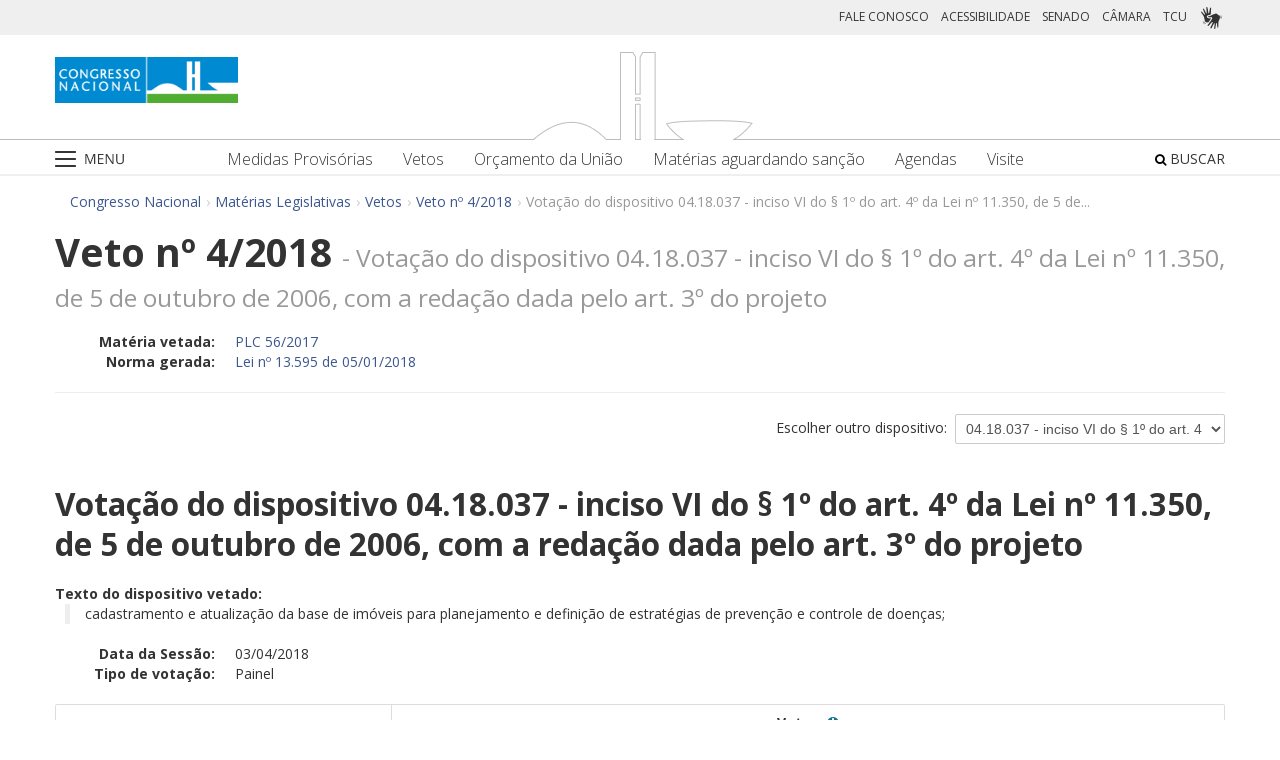

--- FILE ---
content_type: text/html;charset=UTF-8
request_url: https://www.congressonacional.leg.br/materias/vetos/-/veto/detalhe/11663/37/por-partido
body_size: 100961
content:
<!DOCTYPE html> <html class="aui ltr" dir="ltr" lang="pt-BR"> <head> <title>Veto nº 4/2018 - Vetos - Congresso Nacional</title> <link rel="apple-touch-icon" sizes="180x180" href="https://www.congressonacional.leg.br/congresso-theme/images/favicon/apple-touch-icon.png"> <link rel="icon" type="image/png" sizes="32x32" href="https://www.congressonacional.leg.br/congresso-theme/images/favicon/favicon-32x32.png"> <link rel="icon" type="image/png" sizes="16x16" href="https://www.congressonacional.leg.br/congresso-theme/images/favicon/favicon-16x16.png"> <link rel="mask-icon" href="https://www.congressonacional.leg.br/congresso-theme/images/favicon/safari-pinned-tab.svg"> <link rel="shortcut icon" href="https://www.congressonacional.leg.br/congresso-theme/images/favicon/favicon.ico"> <meta content="initial-scale=1.0, width=device-width" name="viewport" /> <link rel="preconnect" href="https://fonts.googleapis.com"> <link rel="preconnect" href="https://fonts.gstatic.com" crossorigin> <link href="https://fonts.googleapis.com/css2?family=Open+Sans:ital,wght@0,300..800;1,300..800&display=swap" rel="stylesheet"> <meta content="text/html; charset=UTF-8" http-equiv="content-type" /> <meta content="Veto nº 4/2018 - Votação do dispositivo 04.18.037 - inciso VI do § 1º do art. 4º da Lei nº 11.350, de 5 de outubro de 2006, com a redação dada pelo art. 3º do projeto" lang="pt-BR" name="description" /> <link href="https://www.congressonacional.leg.br/congresso-theme/images/favicon.ico" rel="Shortcut Icon" /> <link class="lfr-css-file" href="https&#x3a;&#x2f;&#x2f;www&#x2e;congressonacional&#x2e;leg&#x2e;br&#x2f;congresso-theme&#x2f;css&#x2f;aui&#x2e;css&#x3f;browserId&#x3d;other&#x26;themeId&#x3d;congressofluido_WAR_congressotheme&#x26;minifierType&#x3d;css&#x26;languageId&#x3d;pt_BR&#x26;b&#x3d;6205&#x26;t&#x3d;1766760487000" rel="stylesheet" type="text/css" /> <link href="&#x2f;html&#x2f;css&#x2f;main&#x2e;css&#x3f;browserId&#x3d;other&#x26;themeId&#x3d;congressofluido_WAR_congressotheme&#x26;minifierType&#x3d;css&#x26;languageId&#x3d;pt_BR&#x26;b&#x3d;6205&#x26;t&#x3d;1586405536000" rel="stylesheet" type="text/css" /> <link href="https://www.congressonacional.leg.br/atividade-portlet/css/veto.css?browserId=other&amp;themeId=congressofluido_WAR_congressotheme&amp;minifierType=css&amp;languageId=pt_BR&amp;b=6205&amp;t=1766760493000" rel="stylesheet" type="text/css" /> <link href="https://www.congressonacional.leg.br/atividade-portlet/css/main.css?browserId=other&amp;themeId=congressofluido_WAR_congressotheme&amp;minifierType=css&amp;languageId=pt_BR&amp;b=6205&amp;t=1766760493000" rel="stylesheet" type="text/css" /> <link href="https://www.congressonacional.leg.br/atividade-portlet/css/materia.css?browserId=other&amp;themeId=congressofluido_WAR_congressotheme&amp;minifierType=css&amp;languageId=pt_BR&amp;b=6205&amp;t=1766760493000" rel="stylesheet" type="text/css" /> <link href="https://www.congressonacional.leg.br/atividade-portlet/css/materia-quadro-ia.css?browserId=other&amp;themeId=congressofluido_WAR_congressotheme&amp;minifierType=css&amp;languageId=pt_BR&amp;b=6205&amp;t=1766760493000" rel="stylesheet" type="text/css" /> <link href="https://www.congressonacional.leg.br/atividade-portlet/static/lib/fontawesome-5.0/css/fontawesome-all.css?browserId=other&amp;themeId=congressofluido_WAR_congressotheme&amp;minifierType=css&amp;languageId=pt_BR&amp;b=6205&amp;t=1766760493000" rel="stylesheet" type="text/css" /> <link href="https://www.congressonacional.leg.br/notifications-portlet/notifications/css/main.css?browserId=other&amp;themeId=congressofluido_WAR_congressotheme&amp;minifierType=css&amp;languageId=pt_BR&amp;b=6205&amp;t=1766760474000" rel="stylesheet" type="text/css" /> <script type="text/javascript">var Liferay={Browser:{acceptsGzip:function(){return true},getMajorVersion:function(){return 131},getRevision:function(){return"537.36"},getVersion:function(){return"131.0"},isAir:function(){return false},isChrome:function(){return true},isFirefox:function(){return false},isGecko:function(){return true},isIe:function(){return false},isIphone:function(){return false},isLinux:function(){return false},isMac:function(){return true},isMobile:function(){return false},isMozilla:function(){return false},isOpera:function(){return false},isRtf:function(){return true},isSafari:function(){return true},isSun:function(){return false},isWap:function(){return false},isWapXhtml:function(){return false},isWebKit:function(){return true},isWindows:function(){return false},isWml:function(){return false}},Data:{NAV_SELECTOR:"#navigation",isCustomizationView:function(){return false},notices:[null]},ThemeDisplay:{getLayoutId:function(){return"5"},getLayoutURL:function(){return"https://www.congressonacional.leg.br/materias/vetos"},getParentLayoutId:function(){return"18"},isPrivateLayout:function(){return"false"},isVirtualLayout:function(){return false},getBCP47LanguageId:function(){return"pt-BR"},getCDNBaseURL:function(){return"https://www.congressonacional.leg.br"},getCDNDynamicResourcesHost:function(){return""},getCDNHost:function(){return""},getCompanyId:function(){return"10159"},getCompanyGroupId:function(){return"10199"},getDefaultLanguageId:function(){return"pt_BR"},getDoAsUserIdEncoded:function(){return""},getLanguageId:function(){return"pt_BR"},getParentGroupId:function(){return"59501"},getPathContext:function(){return""},getPathImage:function(){return"/image"},getPathJavaScript:function(){return"/html/js"},getPathMain:function(){return"/c"},getPathThemeImages:function(){return"https://www.congressonacional.leg.br/congresso-theme/images"},getPathThemeRoot:function(){return"/congresso-theme"},getPlid:function(){return"61555"},getPortalURL:function(){return"https://www.congressonacional.leg.br"},getPortletSetupShowBordersDefault:function(){return true},getScopeGroupId:function(){return"59501"},getScopeGroupIdOrLiveGroupId:function(){return"59501"},getSessionId:function(){return""},getSiteGroupId:function(){return"59501"},getURLControlPanel:function(){return"/group/control_panel?refererPlid=61555"},getURLHome:function(){return"https\x3a\x2f\x2fwww\x2econgressonacional\x2eleg\x2ebr\x2fweb\x2fguest"},getUserId:function(){return"10163"},getUserName:function(){return""},isAddSessionIdToURL:function(){return false},isFreeformLayout:function(){return false},isImpersonated:function(){return false},isSignedIn:function(){return false},isStateExclusive:function(){return false},isStateMaximized:function(){return false},isStatePopUp:function(){return false}},PropsValues:{NTLM_AUTH_ENABLED:false}};var themeDisplay=Liferay.ThemeDisplay;Liferay.AUI={getAvailableLangPath:function(){return"available_languages.jsp?browserId=other&themeId=congressofluido_WAR_congressotheme&colorSchemeId=01&minifierType=js&languageId=pt_BR&b=6205&t=1588113760000"},getCombine:function(){return true},getComboPath:function(){return"/combo/?browserId=other&minifierType=&languageId=pt_BR&b=6205&t=1588113760000&"},getFilter:function(){return"min"},getJavaScriptRootPath:function(){return"/html/js"},getLangPath:function(){return"aui_lang.jsp?browserId=other&themeId=congressofluido_WAR_congressotheme&colorSchemeId=01&minifierType=js&languageId=pt_BR&b=6205&t=1588113760000"},getStaticResourceURLParams:function(){return"?browserId=other&minifierType=&languageId=pt_BR&b=6205&t=1588113760000"}};Liferay.authToken="77iTMsTp";Liferay.currentURL="\x2fmaterias\x2fvetos\x2f-\x2fveto\x2fdetalhe\x2f11663\x2f37\x2fpor-partido";Liferay.currentURLEncoded="%2Fmaterias%2Fvetos%2F-%2Fveto%2Fdetalhe%2F11663%2F37%2Fpor-partido";</script> <script src="/html/js/barebone.jsp?browserId=other&amp;themeId=congressofluido_WAR_congressotheme&amp;colorSchemeId=01&amp;minifierType=js&amp;minifierBundleId=javascript.barebone.files&amp;languageId=pt_BR&amp;b=6205&amp;t=1588113760000" type="text/javascript"></script> <script type="text/javascript">Liferay.Portlet.list=["veto_WAR_atividadeportlet","menucongresso_WAR_senadoportlet"];</script> <link class="lfr-css-file" href="https&#x3a;&#x2f;&#x2f;www&#x2e;congressonacional&#x2e;leg&#x2e;br&#x2f;congresso-theme&#x2f;css&#x2f;main&#x2e;css&#x3f;browserId&#x3d;other&#x26;themeId&#x3d;congressofluido_WAR_congressotheme&#x26;minifierType&#x3d;css&#x26;languageId&#x3d;pt_BR&#x26;b&#x3d;6205&#x26;t&#x3d;1766760487000" rel="stylesheet" type="text/css" /> <style type="text/css">.aui .btn-default{color:#3d588f}.aui a{color:#3d588f}.aui .badge.badge-info{background-color:#3d588f;float:right}.aui .sf-lista-resumos .dl-horizontal dd{color:black;line-height:22px}</style> <style type="text/css">#p_p_id_veto_WAR_atividadeportlet_ .portlet-borderless-container{border-width:;border-style:}</style> <link href="/congresso-theme/css/font-awesome/5.15.4/css/all.min.css" rel="stylesheet" type="text/css"> <!-- Google tag (gtag.js) --> <script async src="https://www.googletagmanager.com/gtag/js?id=G-K70F0MKH7X"></script> <script>window.dataLayer=window.dataLayer||[];function gtag(){dataLayer.push(arguments)}gtag("js",new Date());gtag("config","G-K70F0MKH7X");</script> </head> <body class=" yui3-skin-sam controls-visible signed-out public-page site"> <a href="#main-content" id="skip-to-content">Pular para o conteúdo</a> <div id="wrapper"> <section class="container topo"> <header id="banner" role="banner"> <div id="heading"> <div class="row-fluid cn-topo"> <div class="span12 coluna1"> <!-- barra links --> <div class=" cn-grupo-links-barra"> <div class="container" > <div class="cn-grupo-links pull-right"> <div class="cn-grupo-links--item"> <a href="https://www.congressonacional.leg.br/fale-conosco" target="_blank">FALE CONOSCO</a> </div> <div class="cn-grupo-links--item"> <a href="https://www.congressonacional.leg.br/institucional/acessibilidade" target="_blank">ACESSIBILIDADE</a> </div> <div class="cn-grupo-links--item"> <a href="https://www12.senado.leg.br/hpsenado" target="_blank"> SENADO </a> </div> <div class="cn-grupo-links--item"> <a href="https://www.camara.leg.br/" target="_blank"> CÂMARA </a> </div> <div class="cn-grupo-links--item"> <a href="https://portal.tcu.gov.br/" target="_blank"> TCU </a> </div> <div class="cn-grupo-links--item libras"> <a href="#" id="link_vlibras"> <img src="https://www.congressonacional.leg.br/congresso-theme/images/icon-libras-2.png" class="img_libras" alt="Libras"> </a> </div> </div> </div> </div> <!-- fim barra links --> <div class="topo_cn"> <div class="row-fluid topo cn-topo-desktop"> <div class="container"> <div class="span4 logo_cn1"> <a class="logo custom-logo" href="/home" title="Go to Congresso Nacional"> <img src="https://www.congressonacional.leg.br/congresso-theme/images/marca_cn.png" width="183" height="46" alt="Logo Congresso Nacional"> </a> </div> <div class="span4 logo_cn2 text-center"> <img src="https://www.congressonacional.leg.br/congresso-theme/images/banner-topo.png" alt="Logo Congresso Nacional"> </div> </div> </div> <div class="cn-topo-navigation"> <div class="portlet-boundary portlet-boundary_menucongresso_WAR_senadoportlet_ portlet-static portlet-static-end portlet-borderless menu-congresso-portlet " id="p_p_id_menucongresso_WAR_senadoportlet_" > <span id="p_menucongresso_WAR_senadoportlet"></span> <div class="portlet-borderless-container" style=""> <div class="portlet-body"> <!-- navbar desktop--> <div class="cn-menu-desktop"> <nav class="$nav_css_class" id="navigation" role="navigation"> <div class="container"> <div class="navbar"> <div class="nav container"> <div class="navbar-inner"> <div class="cn-botao-menu"> <a class="dropdown-toggle" data-toggle="dropdown" href="#"> <img src="/congresso-theme/images/_cn_botao_menu.png" alt="Menu" class="cn__botao-menu--menu-desktop"> </a> <ul id="navlistselector" class="dropdown-menu"> <li id="layout_17" role="presentation"> <a href="https://www.congressonacional.leg.br/home" role="menuitem"> <span>Home</span> </a> </li> <li id="layout_9" role="presentation" class="dropdown-submenu"> <a class="dropdown-toggle" data-toggle="dropdown" href="https://www.congressonacional.leg.br/institucional" role="menuitem"> <span>Institucional</span> </a> <ul class="dropdown-menu child-menu" role="menu"> <li class="" id="layout_10" role="presentation"> <a href="https://www.congressonacional.leg.br/institucional/sobre-o-congresso-nacional" $nav_child.getTarget() role="menuitem">Sobre o Congresso Nacional</a> </li> <li class="" id="layout_53" role="presentation"> <a href="https://www.congressonacional.leg.br/institucional/atribuicoes" $nav_child.getTarget() role="menuitem">Atribuições</a> </li> <li class="" id="layout_12" role="presentation"> <a href="http://www2.congressonacional.leg.br/visite" $nav_child.getTarget() role="menuitem">Visite</a> </li> <li class="" id="layout_76" role="presentation"> <a href="https://www12.senado.leg.br/institucional/arquivo" $nav_child.getTarget() role="menuitem">Arquivo do Senado Federal</a> </li> <li class="" id="layout_77" role="presentation"> <a href="http://www2.camara.leg.br/a-camara/documentos-e-pesquisa/arquivo" $nav_child.getTarget() role="menuitem">Arquivo da Câmara dos Deputados</a> </li> <li class="" id="layout_68" role="presentation"> <a href="https://www12.senado.leg.br/institucional/biblioteca" $nav_child.getTarget() role="menuitem">Biblioteca do Senado Federal</a> </li> <li class="" id="layout_69" role="presentation"> <a href="http://www2.camara.leg.br/a-camara/documentos-e-pesquisa/biblioteca" $nav_child.getTarget() role="menuitem">Biblioteca da Câmara dos Deputados</a> </li> <li class="" id="layout_70" role="presentation"> <a href="https://saberes.senado.leg.br/" $nav_child.getTarget() role="menuitem">Cursos do Senado Federal</a> </li> <li class="" id="layout_71" role="presentation"> <a href="http://www2.camara.leg.br/a-camara/cursos" $nav_child.getTarget() role="menuitem">Cursos da Câmara dos Deputados</a> </li> <li class="" id="layout_72" role="presentation"> <a href="http://livraria.senado.leg.br/" $nav_child.getTarget() role="menuitem">Livraria do Senado Federal</a> </li> <li class="" id="layout_73" role="presentation"> <a href="http://livraria.camara.leg.br/" $nav_child.getTarget() role="menuitem">Livraria da Câmara dos Deputados</a> </li> <li class="" id="layout_74" role="presentation"> <a href="https://www12.senado.leg.br/institucional/museu" $nav_child.getTarget() role="menuitem">Museu do Senado Federal</a> </li> <li class="" id="layout_75" role="presentation"> <a href="http://www2.camara.leg.br/a-camara/visiteacamara/cultura-na-camara/museu" $nav_child.getTarget() role="menuitem">Museu da Câmara dos Deputados</a> </li> <li class="" id="layout_81" role="presentation"> <a href="http://www1.congressonacional.leg.br/camaraesenadonacampus" $nav_child.getTarget() role="menuitem">Câmara e Senado na Campus</a> </li> <li class="" id="layout_107" role="presentation"> <a href="https://www.congressonacional.leg.br/rede-legislativo-sustentavel" $nav_child.getTarget() role="menuitem">Rede Legislativo Sustentável</a> </li> <li class="" id="layout_179" role="presentation"> <a href="https://www.congressonacional.leg.br/institucional/rede-equidade" $nav_child.getTarget() role="menuitem">Rede Equidade</a> </li> </ul> </li> <li id="layout_13" role="presentation" class="dropdown-submenu"> <a class="dropdown-toggle" data-toggle="dropdown" href="https://www.congressonacional.leg.br/sessoes" role="menuitem"> <span>Sessões e Reuniões</span> </a> <ul class="dropdown-menu child-menu" role="menu"> <li class="" id="layout_1" role="presentation"> <a href="https://www.congressonacional.leg.br/sessoes/agenda-do-congresso-nacional" $nav_child.getTarget() role="menuitem">Sessão Conjunta</a> </li> <li class="" id="layout_50" role="presentation"> <a href="https://www.congressonacional.leg.br/sessoes/agenda-do-congresso-senado-e-camara" $nav_child.getTarget() role="menuitem">Agenda do Congresso, Senado e Câmara</a> </li> <li class="" id="layout_15" role="presentation"> <a href="https://legis.senado.leg.br/ordiaportal/casa/CN" $nav_child.getTarget() role="menuitem">Ordem do Dia</a> </li> <li class="" id="layout_16" role="presentation"> <a href="https://www.congressonacional.leg.br/sessoes/questoes-de-ordem" $nav_child.getTarget() role="menuitem">Questões de Ordem</a> </li> </ul> </li> <li id="layout_18" role="presentation" class="dropdown-submenu"> <a class="dropdown-toggle" data-toggle="dropdown" href="https://www.congressonacional.leg.br/materias" role="menuitem"> <span>Matérias Legislativas</span> </a> <ul class="dropdown-menu child-menu" role="menu"> <li class="" id="layout_6" role="presentation"> <a href="https://www.congressonacional.leg.br/materias/medidas-provisorias" $nav_child.getTarget() role="menuitem">Medidas Provisórias</a> </li> <li class="" id="layout_5" role="presentation"> <a href="https://www.congressonacional.leg.br/materias/vetos" $nav_child.getTarget() role="menuitem">Vetos</a> </li> <li class="" id="layout_269" role="presentation"> <a href="https://www.congressonacional.leg.br/web/orcamento" $nav_child.getTarget() role="menuitem">Orçamento da União</a> </li> <li class="" id="layout_270" role="presentation"> <a href="https://www.congressonacional.leg.br/web/cmo/materias/projetos-de-lei-do-congresso" $nav_child.getTarget() role="menuitem">Projetos de Lei - PLNs</a> </li> <li class="" id="layout_271" role="presentation"> <a href="https://www.congressonacional.leg.br/web/cmo/materias/creditos-extraordinarios" $nav_child.getTarget() role="menuitem">MPVs de crédito</a> </li> <li class="" id="layout_122" role="presentation"> <a href="https://www.congressonacional.leg.br/materias/materias-bicamerais" $nav_child.getTarget() role="menuitem">Matérias Bicamerais</a> </li> <li class="" id="layout_54" role="presentation"> <a href="https://www.congressonacional.leg.br/materias/materias-aguardando-sancao" $nav_child.getTarget() role="menuitem">Matérias Aguardando Sanção</a> </li> <li class="" id="layout_67" role="presentation"> <a href="https://www.congressonacional.leg.br/materias/acompanhamento" $nav_child.getTarget() role="menuitem">Acompanhamento de Matérias</a> </li> <li class="" id="layout_2" role="presentation"> <a href="https://www.congressonacional.leg.br/materias/pesquisa" $nav_child.getTarget() role="menuitem">Pesquisa de Matérias</a> </li> <li class="" id="layout_220" role="presentation"> <a href="https://www3.congressonacional.leg.br/editor-emendas/" $nav_child.getTarget() role="menuitem">Editor de emendas</a> </li> <li class="" id="layout_247" role="presentation"> <a href="https://www.congressonacional.leg.br/editor-de-textos-legislativos-lexedit" $nav_child.getTarget() role="menuitem">Editor de Textos Legislativos (LexEdit)</a> </li> </ul> </li> <li id="layout_19" role="presentation" class="dropdown-submenu"> <a class="dropdown-toggle" data-toggle="dropdown" href="https://www.congressonacional.leg.br/parlamentares" role="menuitem"> <span>Parlamentares</span> </a> <ul class="dropdown-menu child-menu" role="menu"> <li class="" id="layout_20" role="presentation"> <a href="https://www.congressonacional.leg.br/parlamentares/mesa-do-congresso-nacional" $nav_child.getTarget() role="menuitem">Mesa do Congresso Nacional</a> </li> <li class="" id="layout_21" role="presentation"> <a href="https://www.congressonacional.leg.br/parlamentares/liderancas-do-congresso-nacional" $nav_child.getTarget() role="menuitem">Lideranças do Congresso Nacional</a> </li> <li class="" id="layout_22" role="presentation"> <a href="http://www25.senado.leg.br/web/senadores/comissao-diretora" $nav_child.getTarget() role="menuitem">Mesa do Senado Federal</a> </li> <li class="" id="layout_23" role="presentation"> <a href="http://www25.senado.leg.br/web/senadores/liderancas-parlamentares" $nav_child.getTarget() role="menuitem">Lideranças no Senado Federal</a> </li> <li class="" id="layout_25" role="presentation"> <a href="http://www2.camara.leg.br/a-camara/mesa" $nav_child.getTarget() role="menuitem">Mesa da Câmara dos Deputados</a> </li> <li class="" id="layout_26" role="presentation"> <a href="http://www2.camara.leg.br/deputados/liderancas-e-bancadas" $nav_child.getTarget() role="menuitem">Lideranças na Câmara dos Deputados</a> </li> <li class="" id="layout_8" role="presentation"> <a href="https://www.congressonacional.leg.br/parlamentares/em-exercicio" $nav_child.getTarget() role="menuitem">Parlamentares em exercício</a> </li> <li class="" id="layout_246" role="presentation"> <a href="https://www.congressonacional.leg.br/frentes-parlamentares" $nav_child.getTarget() role="menuitem">Frentes Parlamentares</a> </li> </ul> </li> <li id="layout_27" role="presentation" class="dropdown-submenu"> <a class="dropdown-toggle" data-toggle="dropdown" href="https://www.congressonacional.leg.br/comissoes-mistas" role="menuitem"> <span>Comissões Mistas</span> </a> <ul class="dropdown-menu child-menu" role="menu"> <li class="" id="layout_42" role="presentation"> <a href="http://legis.senado.leg.br/comissoes/comissao?codcol=449" $nav_child.getTarget() role="menuitem">Atividades de Inteligência</a> </li> <li class="" id="layout_44" role="presentation"> <a href="http://legis.senado.leg.br/comissoes/comissao?codcol=1774" $nav_child.getTarget() role="menuitem">Combate à Violência contra a mulher</a> </li> <li class="" id="layout_38" role="presentation"> <a href="https://www.congressonacional.leg.br/web/cmo" $nav_child.getTarget() role="menuitem">Comissão Mista de Orçamento</a> </li> <li class="" id="layout_52" role="presentation"> <a href="https://www.congressonacional.leg.br/comissoes-mistas/comissao-representativa" $nav_child.getTarget() role="menuitem">Comissão Representativa</a> </li> <li class="" id="layout_47" role="presentation"> <a href="http://www25.senado.leg.br/web/atividade/conselhos/-/conselho/cocn" $nav_child.getTarget() role="menuitem">Conselho da Ordem do Congresso</a> </li> <li class="" id="layout_46" role="presentation"> <a href="http://www25.senado.leg.br/web/atividade/conselhos/-/conselho/ccs" $nav_child.getTarget() role="menuitem">Conselho de Comunicação Social</a> </li> <li class="" id="layout_45" role="presentation"> <a href="https://legis.senado.leg.br/comissoes/comissao?3&amp;codcol=2091" $nav_child.getTarget() role="menuitem">Consolidação da Legislação Federal</a> </li> <li class="" id="layout_37" role="presentation"> <a href="http://legis.senado.leg.br/comissoes/pesquisa_comissao?tipo=cpi&amp;casa=cn" $nav_child.getTarget() role="menuitem">CPMI</a> </li> <li class="" id="layout_43" role="presentation"> <a href="http://legis.senado.leg.br/comissoes/comissao?codcol=1636" $nav_child.getTarget() role="menuitem">FIPA</a> </li> <li class="" id="layout_36" role="presentation"> <a href="http://legis.senado.leg.br/comissoes/pesquisa_comissao?tipo=mpv&amp;casa=cn&amp;sit=aguard,func" $nav_child.getTarget() role="menuitem">Medidas Provisórias</a> </li> <li class="" id="layout_94" role="presentation"> <a href="https://legis.senado.leg.br/comissoes/comissao?13&amp;codcol=2301" $nav_child.getTarget() role="menuitem">Migrações Internacionais e Refugiados</a> </li> <li class="" id="layout_39" role="presentation"> <a href="http://legis.senado.leg.br/comissoes/comissao?codcol=1450" $nav_child.getTarget() role="menuitem">Mudanças Climáticas</a> </li> <li class="" id="layout_41" role="presentation"> <a href="http://legis.senado.leg.br/comissoes/comissao?codcol=1775" $nav_child.getTarget() role="menuitem">Países da Língua Portuguesa</a> </li> <li class="" id="layout_61" role="presentation"> <a href="http://www2.camara.leg.br/atividade-legislativa/comissoes/comissoes-mistas/cpcms" $nav_child.getTarget() role="menuitem">Representação Brasileira no Parlamento do Mercosul</a> </li> </ul> </li> <li id="layout_29" role="presentation" class="dropdown-submenu"> <a class="dropdown-toggle" data-toggle="dropdown" href="https://www.congressonacional.leg.br/legislacao-e-publicacoes" role="menuitem"> <span>Legislação e Publicações</span> </a> <ul class="dropdown-menu child-menu" role="menu"> <li class="" id="layout_30" role="presentation"> <a href="https://www.congressonacional.leg.br/legislacao-e-publicacoes/regimento-do-congresso-nacional" $nav_child.getTarget() role="menuitem">Regimentos do Congresso, Senado e Câmara</a> </li> <li class="" id="layout_31" role="presentation"> <a href="http://legis.senado.leg.br/diarios/PublicacoesOficiais" $nav_child.getTarget() role="menuitem">Diário do Congresso Nacional</a> </li> <li class="" id="layout_33" role="presentation"> <a href="http://legis.senado.leg.br/diarios/PublicacoesOficiais" $nav_child.getTarget() role="menuitem">Diário do Senado Federal</a> </li> <li class="" id="layout_35" role="presentation"> <a href="http://imagem.camara.gov.br/diarios.asp?selCodColecaoCsv=D" $nav_child.getTarget() role="menuitem">Diário da Câmara dos Deputados</a> </li> <li class="" id="layout_86" role="presentation"> <a href="https://www.congressonacional.leg.br/legislacao-e-publicacoes/glossario-legislativo" $nav_child.getTarget() role="menuitem">Glossário de Termos Legislativos</a> </li> <li class="" id="layout_151" role="presentation"> <a href="https://www.congressonacional.leg.br/legislacao-e-publicacoes/glossario-orcamentario" $nav_child.getTarget() role="menuitem">Glossário de Termos Orçamentários</a> </li> <li class="" id="layout_216" role="presentation"> <a href="https://www.congressonacional.leg.br/legislacao-e-publicacoes/glossario-tecnica-legislativa" $nav_child.getTarget() role="menuitem">Glossário de Termos da Técnica Legislativa</a> </li> <li class="" id="layout_90" role="presentation"> <a href="https://www2.camara.leg.br/atividade-legislativa/legislacao/Constituicoes_Brasileiras/constituicao1988.html" $nav_child.getTarget() role="menuitem">Constituição Federal</a> </li> <li class="" id="layout_221" role="presentation"> <a href="https://normas.leg.br/busca" $nav_child.getTarget() role="menuitem">Normas</a> </li> </ul> </li> <li id="layout_243" role="presentation" class="dropdown-submenu"> <a class="dropdown-toggle" data-toggle="dropdown" href="https://www.congressonacional.leg.br/especiais" role="menuitem"> <span>Especiais</span> </a> <ul class="dropdown-menu child-menu" role="menu"> <li class="" id="layout_254" role="presentation"> <a href="https://www.congressonacional.leg.br/brics/index.html" $nav_child.getTarget() role="menuitem">11º Fórum Parlamentar do Brics</a> </li> <li class="" id="layout_245" role="presentation"> <a href="https://www.congressonacional.leg.br/p20" $nav_child.getTarget() role="menuitem">P20 - 10ª Cúpula de Presidentes dos Parlamentos do G20</a> </li> </ul> </li> </ul> </div> <div class="cn-menu-destaque"> <div class="row-fluid text-align"> <div class="links_destaque_principal"> <ul class="nav inline"> <li class="links_destaques"><a href="https://www.congressonacional.leg.br/materias/medidas-provisorias">Medidas Provisórias</a></li> <li class="links_destaques"><a href="https://www.congressonacional.leg.br/materias/vetos">Vetos</a></li> <li class="links_destaques"><a href="/web/orcamento">Orçamento da União</a></li> <li class="links_destaques"><a href="https://www.congressonacional.leg.br/materias/materias-aguardando-sancao">Matérias aguardando sanção</a></li> <li class="links_destaques"><a href="https://www.congressonacional.leg.br/sessoes/agenda-do-congresso-senado-e-camara">Agendas</a> </li> <li class="links_destaques"><a href="http://www2.congressonacional.leg.br/visite" target="_blank">Visite</a></li> </ul> </div> </div> </div> <div class="btn-busca-theme"> <a href="https://www6g.senado.leg.br/busca-congresso/"> <i class="icon icon-search"></i> BUSCAR </a> </div> </div> </div> </div> </div> </nav> </div> <!-- navbar mobile --> <div class="cn-menu-mobile"> <div class="cn-barra-menu-phone"> <div class="cn-barra-menu-phone--item"> <a class="cn-barra-menu-phone--item-image-link collapsed" data-toggle="collapse" data-target="#navigationMobile" href="#"> <img src="/congresso-theme/images/_cn_botao_menu_mobile.png" alt="Menu"></a> </div> <div class="row-fluid topo cn-topo-mobile text-center"> <a class="logo default-logo" href="/home" title="Go to Congresso Nacional"> <img src="/congresso-theme/images/marca_cn.png" width="226" height="57" alt="Logo Congresso Nacional"> </a> </div> <div class="btn-busca-mobile-theme"> <a href="https://www6g.senado.leg.br/busca-congresso/" target="_blank"> <i class="icon icon-search"> </i> </a> </div> </div> <nav class="nav-collapse collapse" id="navigationMobile" role="navigation" style="height: 0px;"> <div class="navbar cn-menu-mobile"> <div class="nav container"> <div class="navbar-inner"> <div class="container"> <ul class="nav navbar-nav" role="menu"> <li class="links_destaques"><a href="https://www.congressonacional.leg.br/materias/medidas-provisorias">Medidas Provisórias</a></li> <li class="links_destaques"><a href="https://www.congressonacional.leg.br/materias/vetos">Vetos</a></li> <li class="links_destaques"><a href="/web/orcamento">Orçamento da União</a></li> <li class="links_destaques"><a href="https://www.congressonacional.leg.br/materias/materias-aguardando-sancao">Matérias aguardando sanção</a></li> <li class="links_destaques"><a href="https://www.congressonacional.leg.br/sessoes/agenda-do-congresso-senado-e-camara">Agendas</a> </li> <li class="links_destaques"><a href="http://www2.congressonacional.leg.br/visite" target="_blank">Visite</a></li> </ul> <hr class="links_destaques" /> <ul class="nav navbar-nav" role="menu"> <li id="layout_17" role="presentation"> <a href="https://www.congressonacional.leg.br/home" role="menuitem"> <span>Home</span> </a> </li> <li id="layout_9" role="presentation" class="dropdown-submenu"> <a class="dropdown-toggle" data-toggle="dropdown" href="https://www.congressonacional.leg.br/institucional" role="menuitem"> <span>Institucional</span> </a> <ul class="dropdown-menu child-menu" role="menu"> <li class="" id="layout_10" role="presentation"> <a href="https://www.congressonacional.leg.br/institucional/sobre-o-congresso-nacional" $nav_child.getTarget() role="menuitem">Sobre o Congresso Nacional</a> </li> <li class="" id="layout_53" role="presentation"> <a href="https://www.congressonacional.leg.br/institucional/atribuicoes" $nav_child.getTarget() role="menuitem">Atribuições</a> </li> <li class="" id="layout_12" role="presentation"> <a href="http://www2.congressonacional.leg.br/visite" $nav_child.getTarget() role="menuitem">Visite</a> </li> <li class="" id="layout_76" role="presentation"> <a href="https://www12.senado.leg.br/institucional/arquivo" $nav_child.getTarget() role="menuitem">Arquivo do Senado Federal</a> </li> <li class="" id="layout_77" role="presentation"> <a href="http://www2.camara.leg.br/a-camara/documentos-e-pesquisa/arquivo" $nav_child.getTarget() role="menuitem">Arquivo da Câmara dos Deputados</a> </li> <li class="" id="layout_68" role="presentation"> <a href="https://www12.senado.leg.br/institucional/biblioteca" $nav_child.getTarget() role="menuitem">Biblioteca do Senado Federal</a> </li> <li class="" id="layout_69" role="presentation"> <a href="http://www2.camara.leg.br/a-camara/documentos-e-pesquisa/biblioteca" $nav_child.getTarget() role="menuitem">Biblioteca da Câmara dos Deputados</a> </li> <li class="" id="layout_70" role="presentation"> <a href="https://saberes.senado.leg.br/" $nav_child.getTarget() role="menuitem">Cursos do Senado Federal</a> </li> <li class="" id="layout_71" role="presentation"> <a href="http://www2.camara.leg.br/a-camara/cursos" $nav_child.getTarget() role="menuitem">Cursos da Câmara dos Deputados</a> </li> <li class="" id="layout_72" role="presentation"> <a href="http://livraria.senado.leg.br/" $nav_child.getTarget() role="menuitem">Livraria do Senado Federal</a> </li> <li class="" id="layout_73" role="presentation"> <a href="http://livraria.camara.leg.br/" $nav_child.getTarget() role="menuitem">Livraria da Câmara dos Deputados</a> </li> <li class="" id="layout_74" role="presentation"> <a href="https://www12.senado.leg.br/institucional/museu" $nav_child.getTarget() role="menuitem">Museu do Senado Federal</a> </li> <li class="" id="layout_75" role="presentation"> <a href="http://www2.camara.leg.br/a-camara/visiteacamara/cultura-na-camara/museu" $nav_child.getTarget() role="menuitem">Museu da Câmara dos Deputados</a> </li> <li class="" id="layout_81" role="presentation"> <a href="http://www1.congressonacional.leg.br/camaraesenadonacampus" $nav_child.getTarget() role="menuitem">Câmara e Senado na Campus</a> </li> <li class="" id="layout_107" role="presentation"> <a href="https://www.congressonacional.leg.br/rede-legislativo-sustentavel" $nav_child.getTarget() role="menuitem">Rede Legislativo Sustentável</a> </li> <li class="" id="layout_179" role="presentation"> <a href="https://www.congressonacional.leg.br/institucional/rede-equidade" $nav_child.getTarget() role="menuitem">Rede Equidade</a> </li> </ul> </li> <li id="layout_13" role="presentation" class="dropdown-submenu"> <a class="dropdown-toggle" data-toggle="dropdown" href="https://www.congressonacional.leg.br/sessoes" role="menuitem"> <span>Sessões e Reuniões</span> </a> <ul class="dropdown-menu child-menu" role="menu"> <li class="" id="layout_1" role="presentation"> <a href="https://www.congressonacional.leg.br/sessoes/agenda-do-congresso-nacional" $nav_child.getTarget() role="menuitem">Sessão Conjunta</a> </li> <li class="" id="layout_50" role="presentation"> <a href="https://www.congressonacional.leg.br/sessoes/agenda-do-congresso-senado-e-camara" $nav_child.getTarget() role="menuitem">Agenda do Congresso, Senado e Câmara</a> </li> <li class="" id="layout_15" role="presentation"> <a href="https://legis.senado.leg.br/ordiaportal/casa/CN" $nav_child.getTarget() role="menuitem">Ordem do Dia</a> </li> <li class="" id="layout_16" role="presentation"> <a href="https://www.congressonacional.leg.br/sessoes/questoes-de-ordem" $nav_child.getTarget() role="menuitem">Questões de Ordem</a> </li> </ul> </li> <li id="layout_18" role="presentation" class="dropdown-submenu"> <a class="dropdown-toggle" data-toggle="dropdown" href="https://www.congressonacional.leg.br/materias" role="menuitem"> <span>Matérias Legislativas</span> </a> <ul class="dropdown-menu child-menu" role="menu"> <li class="" id="layout_6" role="presentation"> <a href="https://www.congressonacional.leg.br/materias/medidas-provisorias" $nav_child.getTarget() role="menuitem">Medidas Provisórias</a> </li> <li class="" id="layout_5" role="presentation"> <a href="https://www.congressonacional.leg.br/materias/vetos" $nav_child.getTarget() role="menuitem">Vetos</a> </li> <li class="" id="layout_269" role="presentation"> <a href="https://www.congressonacional.leg.br/web/orcamento" $nav_child.getTarget() role="menuitem">Orçamento da União</a> </li> <li class="" id="layout_270" role="presentation"> <a href="https://www.congressonacional.leg.br/web/cmo/materias/projetos-de-lei-do-congresso" $nav_child.getTarget() role="menuitem">Projetos de Lei - PLNs</a> </li> <li class="" id="layout_271" role="presentation"> <a href="https://www.congressonacional.leg.br/web/cmo/materias/creditos-extraordinarios" $nav_child.getTarget() role="menuitem">MPVs de crédito</a> </li> <li class="" id="layout_122" role="presentation"> <a href="https://www.congressonacional.leg.br/materias/materias-bicamerais" $nav_child.getTarget() role="menuitem">Matérias Bicamerais</a> </li> <li class="" id="layout_54" role="presentation"> <a href="https://www.congressonacional.leg.br/materias/materias-aguardando-sancao" $nav_child.getTarget() role="menuitem">Matérias Aguardando Sanção</a> </li> <li class="" id="layout_67" role="presentation"> <a href="https://www.congressonacional.leg.br/materias/acompanhamento" $nav_child.getTarget() role="menuitem">Acompanhamento de Matérias</a> </li> <li class="" id="layout_2" role="presentation"> <a href="https://www.congressonacional.leg.br/materias/pesquisa" $nav_child.getTarget() role="menuitem">Pesquisa de Matérias</a> </li> <li class="" id="layout_220" role="presentation"> <a href="https://www3.congressonacional.leg.br/editor-emendas/" $nav_child.getTarget() role="menuitem">Editor de emendas</a> </li> <li class="" id="layout_247" role="presentation"> <a href="https://www.congressonacional.leg.br/editor-de-textos-legislativos-lexedit" $nav_child.getTarget() role="menuitem">Editor de Textos Legislativos (LexEdit)</a> </li> </ul> </li> <li id="layout_19" role="presentation" class="dropdown-submenu"> <a class="dropdown-toggle" data-toggle="dropdown" href="https://www.congressonacional.leg.br/parlamentares" role="menuitem"> <span>Parlamentares</span> </a> <ul class="dropdown-menu child-menu" role="menu"> <li class="" id="layout_20" role="presentation"> <a href="https://www.congressonacional.leg.br/parlamentares/mesa-do-congresso-nacional" $nav_child.getTarget() role="menuitem">Mesa do Congresso Nacional</a> </li> <li class="" id="layout_21" role="presentation"> <a href="https://www.congressonacional.leg.br/parlamentares/liderancas-do-congresso-nacional" $nav_child.getTarget() role="menuitem">Lideranças do Congresso Nacional</a> </li> <li class="" id="layout_22" role="presentation"> <a href="http://www25.senado.leg.br/web/senadores/comissao-diretora" $nav_child.getTarget() role="menuitem">Mesa do Senado Federal</a> </li> <li class="" id="layout_23" role="presentation"> <a href="http://www25.senado.leg.br/web/senadores/liderancas-parlamentares" $nav_child.getTarget() role="menuitem">Lideranças no Senado Federal</a> </li> <li class="" id="layout_25" role="presentation"> <a href="http://www2.camara.leg.br/a-camara/mesa" $nav_child.getTarget() role="menuitem">Mesa da Câmara dos Deputados</a> </li> <li class="" id="layout_26" role="presentation"> <a href="http://www2.camara.leg.br/deputados/liderancas-e-bancadas" $nav_child.getTarget() role="menuitem">Lideranças na Câmara dos Deputados</a> </li> <li class="" id="layout_8" role="presentation"> <a href="https://www.congressonacional.leg.br/parlamentares/em-exercicio" $nav_child.getTarget() role="menuitem">Parlamentares em exercício</a> </li> <li class="" id="layout_246" role="presentation"> <a href="https://www.congressonacional.leg.br/frentes-parlamentares" $nav_child.getTarget() role="menuitem">Frentes Parlamentares</a> </li> </ul> </li> <li id="layout_27" role="presentation" class="dropdown-submenu"> <a class="dropdown-toggle" data-toggle="dropdown" href="https://www.congressonacional.leg.br/comissoes-mistas" role="menuitem"> <span>Comissões Mistas</span> </a> <ul class="dropdown-menu child-menu" role="menu"> <li class="" id="layout_42" role="presentation"> <a href="http://legis.senado.leg.br/comissoes/comissao?codcol=449" $nav_child.getTarget() role="menuitem">Atividades de Inteligência</a> </li> <li class="" id="layout_44" role="presentation"> <a href="http://legis.senado.leg.br/comissoes/comissao?codcol=1774" $nav_child.getTarget() role="menuitem">Combate à Violência contra a mulher</a> </li> <li class="" id="layout_38" role="presentation"> <a href="https://www.congressonacional.leg.br/web/cmo" $nav_child.getTarget() role="menuitem">Comissão Mista de Orçamento</a> </li> <li class="" id="layout_52" role="presentation"> <a href="https://www.congressonacional.leg.br/comissoes-mistas/comissao-representativa" $nav_child.getTarget() role="menuitem">Comissão Representativa</a> </li> <li class="" id="layout_47" role="presentation"> <a href="http://www25.senado.leg.br/web/atividade/conselhos/-/conselho/cocn" $nav_child.getTarget() role="menuitem">Conselho da Ordem do Congresso</a> </li> <li class="" id="layout_46" role="presentation"> <a href="http://www25.senado.leg.br/web/atividade/conselhos/-/conselho/ccs" $nav_child.getTarget() role="menuitem">Conselho de Comunicação Social</a> </li> <li class="" id="layout_45" role="presentation"> <a href="https://legis.senado.leg.br/comissoes/comissao?3&amp;codcol=2091" $nav_child.getTarget() role="menuitem">Consolidação da Legislação Federal</a> </li> <li class="" id="layout_37" role="presentation"> <a href="http://legis.senado.leg.br/comissoes/pesquisa_comissao?tipo=cpi&amp;casa=cn" $nav_child.getTarget() role="menuitem">CPMI</a> </li> <li class="" id="layout_43" role="presentation"> <a href="http://legis.senado.leg.br/comissoes/comissao?codcol=1636" $nav_child.getTarget() role="menuitem">FIPA</a> </li> <li class="" id="layout_36" role="presentation"> <a href="http://legis.senado.leg.br/comissoes/pesquisa_comissao?tipo=mpv&amp;casa=cn&amp;sit=aguard,func" $nav_child.getTarget() role="menuitem">Medidas Provisórias</a> </li> <li class="" id="layout_94" role="presentation"> <a href="https://legis.senado.leg.br/comissoes/comissao?13&amp;codcol=2301" $nav_child.getTarget() role="menuitem">Migrações Internacionais e Refugiados</a> </li> <li class="" id="layout_39" role="presentation"> <a href="http://legis.senado.leg.br/comissoes/comissao?codcol=1450" $nav_child.getTarget() role="menuitem">Mudanças Climáticas</a> </li> <li class="" id="layout_41" role="presentation"> <a href="http://legis.senado.leg.br/comissoes/comissao?codcol=1775" $nav_child.getTarget() role="menuitem">Países da Língua Portuguesa</a> </li> <li class="" id="layout_61" role="presentation"> <a href="http://www2.camara.leg.br/atividade-legislativa/comissoes/comissoes-mistas/cpcms" $nav_child.getTarget() role="menuitem">Representação Brasileira no Parlamento do Mercosul</a> </li> </ul> </li> <li id="layout_29" role="presentation" class="dropdown-submenu"> <a class="dropdown-toggle" data-toggle="dropdown" href="https://www.congressonacional.leg.br/legislacao-e-publicacoes" role="menuitem"> <span>Legislação e Publicações</span> </a> <ul class="dropdown-menu child-menu" role="menu"> <li class="" id="layout_30" role="presentation"> <a href="https://www.congressonacional.leg.br/legislacao-e-publicacoes/regimento-do-congresso-nacional" $nav_child.getTarget() role="menuitem">Regimentos do Congresso, Senado e Câmara</a> </li> <li class="" id="layout_31" role="presentation"> <a href="http://legis.senado.leg.br/diarios/PublicacoesOficiais" $nav_child.getTarget() role="menuitem">Diário do Congresso Nacional</a> </li> <li class="" id="layout_33" role="presentation"> <a href="http://legis.senado.leg.br/diarios/PublicacoesOficiais" $nav_child.getTarget() role="menuitem">Diário do Senado Federal</a> </li> <li class="" id="layout_35" role="presentation"> <a href="http://imagem.camara.gov.br/diarios.asp?selCodColecaoCsv=D" $nav_child.getTarget() role="menuitem">Diário da Câmara dos Deputados</a> </li> <li class="" id="layout_86" role="presentation"> <a href="https://www.congressonacional.leg.br/legislacao-e-publicacoes/glossario-legislativo" $nav_child.getTarget() role="menuitem">Glossário de Termos Legislativos</a> </li> <li class="" id="layout_151" role="presentation"> <a href="https://www.congressonacional.leg.br/legislacao-e-publicacoes/glossario-orcamentario" $nav_child.getTarget() role="menuitem">Glossário de Termos Orçamentários</a> </li> <li class="" id="layout_216" role="presentation"> <a href="https://www.congressonacional.leg.br/legislacao-e-publicacoes/glossario-tecnica-legislativa" $nav_child.getTarget() role="menuitem">Glossário de Termos da Técnica Legislativa</a> </li> <li class="" id="layout_90" role="presentation"> <a href="https://www2.camara.leg.br/atividade-legislativa/legislacao/Constituicoes_Brasileiras/constituicao1988.html" $nav_child.getTarget() role="menuitem">Constituição Federal</a> </li> <li class="" id="layout_221" role="presentation"> <a href="https://normas.leg.br/busca" $nav_child.getTarget() role="menuitem">Normas</a> </li> </ul> </li> <li id="layout_243" role="presentation" class="dropdown-submenu"> <a class="dropdown-toggle" data-toggle="dropdown" href="https://www.congressonacional.leg.br/especiais" role="menuitem"> <span>Especiais</span> </a> <ul class="dropdown-menu child-menu" role="menu"> <li class="" id="layout_254" role="presentation"> <a href="https://www.congressonacional.leg.br/brics/index.html" $nav_child.getTarget() role="menuitem">11º Fórum Parlamentar do Brics</a> </li> <li class="" id="layout_245" role="presentation"> <a href="https://www.congressonacional.leg.br/p20" $nav_child.getTarget() role="menuitem">P20 - 10ª Cúpula de Presidentes dos Parlamentos do G20</a> </li> </ul> </li> </ul> </div> </div> </div> </div> </nav> </div> </div> </div> </div> <!-- Vlibras --> <div vw class="enabled"> <div vw-access-button class="active"></div> <div vw-plugin-wrapper> <div class="vw-plugin-top-wrapper"></div> </div> </div> <script>Liferay.Data.NAV_LIST_SELECTOR="#navlistselector";</script> </div> </div> </div> </div> </div> </header> </section> <div class="container corpo" id="content"> <nav id="breadcrumbs"> <ul aria-label="Breadcrumb" class="breadcrumb breadcrumb-horizontal"> <li class="first breadcrumb-truncate"><a href="https://www.congressonacional.leg.br">Congresso Nacional</a><span class="divider">&rsaquo;</span></li><li><a href="https://www.congressonacional.leg.br/materias" >Matérias Legislativas</a><span class="divider">&rsaquo;</span></li><li><a href="https://www.congressonacional.leg.br/materias/vetos" >Vetos</a><span class="divider">&rsaquo;</span></li><li class="current-parent breadcrumb-truncate"><a href="https://www.congressonacional.leg.br/materias/vetos/-/veto/detalhe/11663">Veto nº 4/2018</a><span class="divider">&rsaquo;</span></li><li class="active last breadcrumb-truncate">Votação do dispositivo 04.18.037 - inciso VI do § 1º do art. 4º da Lei nº 11.350, de 5 de...</li> </ul> </nav> <div class="columns-1" id="main-content" role="main"> <div class="portlet-layout row-fluid"> <div class="portlet-column portlet-column-only span12" id="column-1"> <div class="portlet-dropzone portlet-column-content portlet-column-content-only" id="layout-column_column-1"> <div class="portlet-boundary portlet-boundary_veto_WAR_atividadeportlet_ portlet-static portlet-static-end portlet-borderless veto-portlet " id="p_p_id_veto_WAR_atividadeportlet_" > <span id="p_veto_WAR_atividadeportlet"></span> <div class="portlet-borderless-container" style=""> <div class="portlet-body"> <h1> Veto nº 4/2018 <small> - Votação do dispositivo 04.18.037 - inciso VI do § 1º do art. 4º da Lei nº 11.350, de 5 de outubro de 2006, com a redação dada pelo art. 3º do projeto</small> </h1> <dl class="dl-horizontal"> <dt>Matéria vetada:</dt> <dd> <a href="https://www25.senado.leg.br/web/atividade/materias/-/materia/129611">PLC 56/2017</a> <br /> </dd> <dt>Norma gerada:</dt> <dd> <a href="https://legis.senado.leg.br/norma/26338001">Lei nº 13.595 de 05/01/2018</a> </dd> </dl> <hr /> <div class="row-fluid"> <div class="span12"> <form class="pull-right form-inline"> <label for="selectDispositivo">Escolher outro dispositivo:</label>&nbsp;&nbsp;<select id="selectDispositivo" class="cn-detalhe-veto--dispositivo-votacao input-xlarge" data-urltemplate="https://www.congressonacional.leg.br/materias/vetos/-/veto/detalhe/11663/__"> <option value="">Selecionar dispositivo</option> <option value="1">04.18.001 - § 1º do art. 2º da Lei nº 11.350, de 5 de outubro de 2006, com a redação dada pelo art. 1º do projeto (Rejeitado)</option> <option value="2">04.18.002 - § 2º do art. 3º da Lei nº 11.350, de 5 de outubro de 2006, com a redação dada pelo art. 2º do projeto (Rejeitado)</option> <option value="3">04.18.003 - inciso I do § 3º do art. 3º da Lei nº 11.350, de 5 de outubro de 2006, com a redação dada pelo art. 2º do projeto (Rejeitado)</option> <option value="4">04.18.004 - inciso II do § 3º do art. 3º da Lei nº 11.350, de 5 de outubro de 2006, com a redação dada pelo art. 2º do projeto (Rejeitado)</option> <option value="5">04.18.005 - inciso III do § 3º do art. 3º da Lei nº 11.350, de 5 de outubro de 2006, com a redação dada pelo art. 2º do projeto (Rejeitado)</option> <option value="6">04.18.006 - alínea &quot;a&quot; do inciso IV do § 3º do art. 3º da Lei nº 11.350, de 5 de outubro de 2006, com a redação dada pelo art. 2º do projeto (Rejeitado)</option> <option value="7">04.18.007 - alínea &quot;b&quot; do inciso IV do § 3º do art. 3º da Lei nº 11.350, de 5 de outubro de 2006, com a redação dada pelo art. 2º do projeto (Rejeitado)</option> <option value="8">04.18.008 - alínea &quot;c&quot; do inciso IV do § 3º do art. 3º da Lei nº 11.350, de 5 de outubro de 2006, com a redação dada pelo art. 2º do projeto (Rejeitado)</option> <option value="9">04.18.009 - alínea &quot;d&quot; do inciso IV do § 3º do art. 3º da Lei nº 11.350, de 5 de outubro de 2006, com a redação dada pelo art. 2º do projeto (Rejeitado)</option> <option value="10">04.18.010 - alínea &quot;e&quot; do inciso IV do § 3º do art. 3º da Lei nº 11.350, de 5 de outubro de 2006, com a redação dada pelo art. 2º do projeto (Rejeitado)</option> <option value="11">04.18.011 - alínea &quot;f&quot; do inciso IV do § 3º do art. 3º da Lei nº 11.350, de 5 de outubro de 2006, com a redação dada pelo art. 2º do projeto (Rejeitado)</option> <option value="12">04.18.012 - alínea &quot;g&quot; do inciso IV do § 3º do art. 3º da Lei nº 11.350, de 5 de outubro de 2006, com a redação dada pelo art. 2º do projeto (Rejeitado)</option> <option value="13">04.18.013 - alínea &quot;h&quot; do inciso IV do § 3º do art. 3º da Lei nº 11.350, de 5 de outubro de 2006, com a redação dada pelo art. 2º do projeto (Rejeitado)</option> <option value="14">04.18.014 - alínea &quot;i&quot; do inciso IV do § 3º do art. 3º da Lei nº 11.350, de 5 de outubro de 2006, com a redação dada pelo art. 2º do projeto (Rejeitado)</option> <option value="15">04.18.015 - alínea &quot;j&quot; do inciso IV do § 3º do art. 3º da Lei nº 11.350, de 5 de outubro de 2006, com a redação dada pelo art. 2º do projeto (Rejeitado)</option> <option value="16">04.18.016 - alínea &quot;a&quot; do inciso V do § 3º do art. 3º da Lei nº 11.350, de 5 de outubro de 2006, com a redação dada pelo art. 2º do projeto (Rejeitado)</option> <option value="17">04.18.017 - alínea &quot;b&quot; do inciso V do § 3º do art. 3º da Lei nº 11.350, de 5 de outubro de 2006, com a redação dada pelo art. 2º do projeto (Rejeitado)</option> <option value="18">04.18.018 - alínea &quot;c&quot; do inciso V do § 3º do art. 3º da Lei nº 11.350, de 5 de outubro de 2006, com a redação dada pelo art. 2º do projeto (Rejeitado)</option> <option value="19">04.18.019 - inciso VI do § 3º do art. 3º da Lei nº 11.350, de 5 de outubro de 2006, com a redação dada pelo art. 2º do projeto (Rejeitado)</option> <option value="20">04.18.020 - inciso I do § 4º do art. 3º da Lei nº 11.350, de 5 de outubro de 2006, com a redação dada pelo art. 2º do projeto (Rejeitado)</option> <option value="21">04.18.021 - inciso II do § 4º do art. 3º da Lei nº 11.350, de 5 de outubro de 2006, com a redação dada pelo art. 2º do projeto (Rejeitado)</option> <option value="22">04.18.022 - inciso III do § 4º do art. 3º da Lei nº 11.350, de 5 de outubro de 2006, com a redação dada pelo art. 2º do projeto (Rejeitado)</option> <option value="23">04.18.023 - inciso IV do § 4º do art. 3º da Lei nº 11.350, de 5 de outubro de 2006, com a redação dada pelo art. 2º do projeto (Rejeitado)</option> <option value="24">04.18.024 - inciso V do § 4º do art. 3º da Lei nº 11.350, de 5 de outubro de 2006, com a redação dada pelo art. 2º do projeto (Rejeitado)</option> <option value="25">04.18.025 - inciso I do § 5º do art. 3º da Lei nº 11.350, de 5 de outubro de 2006, com a redação dada pelo art. 2º do projeto (Rejeitado)</option> <option value="26">04.18.026 - inciso II do § 5º do art. 3º da Lei nº 11.350, de 5 de outubro de 2006, com a redação dada pelo art. 2º do projeto (Rejeitado)</option> <option value="27">04.18.027 - inciso III do § 5º do art. 3º da Lei nº 11.350, de 5 de outubro de 2006, com a redação dada pelo art. 2º do projeto (Rejeitado)</option> <option value="28">04.18.028 - inciso IV do § 5º do art. 3º da Lei nº 11.350, de 5 de outubro de 2006, com a redação dada pelo art. 2º do projeto (Rejeitado)</option> <option value="29">04.18.029 - inciso V do § 5º do art. 3º da Lei nº 11.350, de 5 de outubro de 2006, com a redação dada pelo art. 2º do projeto (Rejeitado)</option> <option value="30">04.18.030 - inciso VI do § 5º do art. 3º da Lei nº 11.350, de 5 de outubro de 2006, com a redação dada pelo art. 2º do projeto (Rejeitado)</option> <option value="31">04.18.031 - inciso VII do § 5º do art. 3º da Lei nº 11.350, de 5 de outubro de 2006, com a redação dada pelo art. 2º do projeto (Rejeitado)</option> <option value="32">04.18.032 - inciso I do § 1º do art. 4º da Lei nº 11.350, de 5 de outubro de 2006, com a redação dada pelo art. 3º do projeto (Rejeitado)</option> <option value="33">04.18.033 - inciso II do § 1º do art. 4º da Lei nº 11.350, de 5 de outubro de 2006, com a redação dada pelo art. 3º do projeto (Rejeitado)</option> <option value="34">04.18.034 - inciso III do § 1º do art. 4º da Lei nº 11.350, de 5 de outubro de 2006, com a redação dada pelo art. 3º do projeto (Rejeitado)</option> <option value="35">04.18.035 - inciso IV do § 1º do art. 4º da Lei nº 11.350, de 5 de outubro de 2006, com a redação dada pelo art. 3º do projeto (Rejeitado)</option> <option value="36">04.18.036 - inciso V do § 1º do art. 4º da Lei nº 11.350, de 5 de outubro de 2006, com a redação dada pelo art. 3º do projeto (Rejeitado)</option> <option value="37" selected="selected">04.18.037 - inciso VI do § 1º do art. 4º da Lei nº 11.350, de 5 de outubro de 2006, com a redação dada pelo art. 3º do projeto (Rejeitado)</option> <option value="38">04.18.038 - inciso VII do § 1º do art. 4º da Lei nº 11.350, de 5 de outubro de 2006, com a redação dada pelo art. 3º do projeto (Rejeitado)</option> <option value="39">04.18.039 - inciso VIII do § 1º do art. 4º da Lei nº 11.350, de 5 de outubro de 2006, com a redação dada pelo art. 3º do projeto (Rejeitado)</option> <option value="40">04.18.040 - inciso IX do § 1º do art. 4º da Lei nº 11.350, de 5 de outubro de 2006, com a redação dada pelo art. 3º do projeto (Rejeitado)</option> <option value="41">04.18.041 - inciso X do § 1º do art. 4º da Lei nº 11.350, de 5 de outubro de 2006, com a redação dada pelo art. 3º do projeto (Rejeitado)</option> <option value="42">04.18.042 - inciso XI do § 1º do art. 4º da Lei nº 11.350, de 5 de outubro de 2006, com a redação dada pelo art. 3º do projeto (Rejeitado)</option> <option value="43">04.18.043 - inciso I do § 2º do art. 4º da Lei nº 11.350, de 5 de outubro de 2006, com a redação dada pelo art. 3º do projeto (Rejeitado)</option> <option value="44">04.18.044 - inciso II do § 2º do art. 4º da Lei nº 11.350, de 5 de outubro de 2006, com a redação dada pelo art. 3º do projeto (Rejeitado)</option> <option value="45">04.18.045 - inciso III do § 2º do art. 4º da Lei nº 11.350, de 5 de outubro de 2006, com a redação dada pelo art. 3º do projeto (Rejeitado)</option> <option value="46">04.18.046 - inciso IV do § 2º do art. 4º da Lei nº 11.350, de 5 de outubro de 2006, com a redação dada pelo art. 3º do projeto (Rejeitado)</option> <option value="47">04.18.047 - inciso V do § 2º do art. 4º da Lei nº 11.350, de 5 de outubro de 2006, com a redação dada pelo art. 3º do projeto (Rejeitado)</option> <option value="48">04.18.048 - § 3º do art. 4º da Lei nº 11.350, de 5 de outubro de 2006, com a redação dada pelo art. 3º do projeto (Rejeitado)</option> <option value="49">04.18.049 - &quot;caput&quot; do art. 4º-A da Lei nº 11.350, de 5 de outubro de 2006, com a redação dada pelo art. 4º do projeto (Rejeitado)</option> <option value="50">04.18.050 - inciso I do art. 4º-A da Lei nº 11.350, de 5 de outubro de 2006, com a redação dada pelo art. 4º do projeto (Rejeitado)</option> <option value="51">04.18.051 - inciso II do art. 4º-A da Lei nº 11.350, de 5 de outubro de 2006, com a redação dada pelo art. 4º do projeto (Rejeitado)</option> <option value="52">04.18.052 - inciso III do art. 4º-A da Lei nº 11.350, de 5 de outubro de 2006, com a redação dada pelo art. 4º do projeto (Mantido)</option> <option value="53">04.18.053 - inciso IV do art. 4º-A da Lei nº 11.350, de 5 de outubro de 2006, com a redação dada pelo art. 4º do projeto (Rejeitado)</option> <option value="54">04.18.054 - inciso V do art. 4º-A da Lei nº 11.350, de 5 de outubro de 2006, com a redação dada pelo art. 4º do projeto (Rejeitado)</option> <option value="55">04.18.055 - § 1º do art. 5º da Lei nº 11.350, de 5 de outubro de 2006, com a redação dada pelo art. 6º do projeto (Rejeitado)</option> <option value="56">04.18.056 - § 2º do art. 5º da Lei nº 11.350, de 5 de outubro de 2006, com a redação dada pelo art. 6º do projeto (Rejeitado)</option> <option value="57">04.18.057 - § 2º do art. 6º da Lei nº 11.350, de 5 de outubro de 2006, com a redação dada pelo art. 7º do projeto (Rejeitado)</option> <option value="58">04.18.058 - § 5º do art. 6º da Lei nº 11.350, de 5 de outubro de 2006, com a redação dada pelo art. 7º do projeto (Rejeitado)</option> <option value="59">04.18.059 - art. 7º-A da Lei nº 11.350, de 5 de outubro de 2006, com a redação dada pelo art. 9º do projeto (Mantido)</option> <option value="60">04.18.060 - &quot;caput&quot; do § 2º do art. 9º-A da Lei nº 11.350, de 5 de outubro de 2006, com a redação dada pelo art. 10 do projeto (Rejeitado)</option> <option value="61">04.18.061 - inciso I do § 2º do art. 9º-A da Lei nº 11.350, de 5 de outubro de 2006, com a redação dada pelo art. 10 do projeto (Rejeitado)</option> <option value="62">04.18.062 - inciso II do § 2º do art. 9º-A da Lei nº 11.350, de 5 de outubro de 2006, com a redação dada pelo art. 10 do projeto (Rejeitado)</option> <option value="63">04.18.063 - art. 9º-H da Lei nº 11.350, de 5 de outubro de 2006, com a redação dada pelo art. 12 do projeto (Rejeitado)</option> <option value="64">04.18.064 - art. 14 da Lei nº 11.350, de 5 de outubro de 2006, com a redação dada pelo art. 13 do projeto (Rejeitado)</option> <option value="65">04.18.065 - parágrafo único do art. 16 da Lei nº 11.350, de 5 de outubro de 2006, com a redação dada pelo art. 14 do projeto (Mantido)</option> </select> </form> </div> </div> <h2>Votação do dispositivo 04.18.037 - inciso VI do § 1º do art. 4º da Lei nº 11.350, de 5 de outubro de 2006, com a redação dada pelo art. 3º do projeto</h2> <dl> <dt>Texto do dispositivo vetado:</dt> <dd> <blockquote>cadastramento e atualização da base de imóveis para planejamento e definição de estratégias de prevenção e controle de doenças;</blockquote> </dd> </dl> <dl class="dl-horizontal"> <dt>Data da Sessão:</dt> <dd>03/04/2018</dd> <dt>Tipo de votação:</dt> <dd>Painel</dd> </dl> <!-- Prototipação --> <table class="table table-bordered"> <thead> <tr> <th rowspan="2">Casa</th> <th class="text-center" colspan="7">Votos &nbsp;<span class="text-info" data-toggle="tooltip" data-html="true" data-placement="bottom" data-trigger="hover" data-title="&lt;div style='text-align: left;'&gt;Votos:&lt;dl&gt;&lt;dt&gt;Sim&lt;/dt&gt;&lt;dd&gt;Mant&eacute;m o veto&lt;/dd&gt;&lt;dt&gt;N&atilde;o&lt;/dt&gt;&lt;dd&gt;Rejeita o veto&lt;/dd&gt;&lt;/dl&gt;&lt;/div&gt;"><i class="icon icon-info-sign"></i></span></th> </tr> <tr> <th class="text-center">Sim</th> <th class="text-center">Não</th> <th class="text-center"><span class="hidden-phone">Abstenção</span><span class="visible-phone">Abst.</span></th> <th class="text-center">Branco</th> <th class="text-center"><span class="hidden-phone">Obstrução</span><span class="visible-phone">Obstr.</span></th> <th class="text-center">Art.17</th> <th class="text-center">Total</th> </tr> </thead> <tbody> <tr> <th>Câmara dos Deputados</th> <td class="text-center">1</td> <td class="text-center">346</td> <td class="text-center">0</td> <td class="text-center">0</td> <td class="text-center">0</td> <td class="text-center">0</td> <td class="text-center">347</td> </tr> <tr> <th>Senado Federal</th> <td class="text-center">0</td> <td class="text-center">53</td> <td class="text-center">0</td> <td class="text-center">0</td> <td class="text-center">0</td> <td class="text-center">1</td> <td class="text-center">54</td> </tr> <tr> <th>Resultado</th> <td class="cn-placar-votacao-resultado cn-placar-votacao-resultado--rejeitado" colspan="7">Rejeitado</td> </tr> </tbody> </table> <div class="row-fluid"> <div class="span12"> <div class="pull-right"> <div class="btn-group"> <a class="btn btn-default dropdown-toggle" data-toggle="dropdown" href="#"> Agrupar votos... <span class="caret"></span> </a> <ul class="dropdown-menu pull-right"> <li><a href="https://www.congressonacional.leg.br/materias/vetos/-/veto/detalhe/11663/37">Ordem alfabética</a></li> <li><a href="https://www.congressonacional.leg.br/materias/vetos/-/veto/detalhe/11663/37/por-uf">Por UF</a></li> <li><a href="https://www.congressonacional.leg.br/materias/vetos/-/veto/detalhe/11663/37/por-partido">Por partido</a></li> <li><a href="https://www.congressonacional.leg.br/materias/vetos/-/veto/detalhe/11663/37/por-voto">Por voto</a></li> </ul> </div> </div> </div> </div> <br/> <div class="row-fluid"> <div class="span6"> <div class="accordion"> <div class="accordion-group accordion-caret"> <div class="accordion-heading accordion-cabecalho"> <a class="accordion-toggle" data-toggle="collapse" href="#votacao_CD"> Votação na Câmara dos Deputados</a> </div> <div id="votacao_CD" class="accordion-body collapse in"> <div class="accordion-inner accordion-conteudo"> <table class="table table-condensed table-striped"> <thead> <tr> <th>Parlamentar</th> <th>Partido</th> <th>UF</th> <th title="Sim = Mantém o veto; Não = Rejeita o veto">Voto&nbsp;<span class="text-info" data-toggle="tooltip" data-html="true" data-placement="bottom" data-trigger="hover" data-title="&lt;div style='text-align: left;'&gt;Votos:&lt;dl&gt;&lt;dt&gt;Sim&lt;/dt&gt;&lt;dd&gt;Mant&eacute;m o veto&lt;/dd&gt;&lt;dt&gt;N&atilde;o&lt;/dt&gt;&lt;dd&gt;Rejeita o veto&lt;/dd&gt;&lt;/dl&gt;&lt;/div&gt;"><i class="icon icon-info-sign"></i></span></th> </tr> </thead> <tbody> <tr> <td colspan="4"><strong>Avante</strong> </td> </tr> <tr> <td>Cabo Daciolo</td> <td>Avante</td> <td>RJ</td> <td>Não</td> </tr> <tr> <td>Cabo Sabino</td> <td>Avante</td> <td>CE</td> <td>Não</td> </tr> <tr> <td>Waldir Maranhão</td> <td>Avante</td> <td>MA</td> <td>Não</td> </tr> <tr> <td colspan="4"><strong>DEM</strong> </td> </tr> <tr> <td>Abel Mesquita Jr.</td> <td>DEM</td> <td>RR</td> <td>Não</td> </tr> <tr> <td>Alan Rick</td> <td>DEM</td> <td>AC</td> <td>Não</td> </tr> <tr> <td>Alberto Fraga</td> <td>DEM</td> <td>DF</td> <td>Não</td> </tr> <tr> <td>Alexandre Leite</td> <td>DEM</td> <td>SP</td> <td>Não</td> </tr> <tr> <td>Carlos Melles</td> <td>DEM</td> <td>MG</td> <td>Não</td> </tr> <tr> <td>Claudio Cajado</td> <td>DEM</td> <td>BA</td> <td>Não</td> </tr> <tr> <td>Danilo Forte</td> <td>DEM</td> <td>CE</td> <td>Não</td> </tr> <tr> <td>Efraim Filho</td> <td>DEM</td> <td>PB</td> <td>Não</td> </tr> <tr> <td>Elmar Nascimento</td> <td>DEM</td> <td>BA</td> <td>Não</td> </tr> <tr> <td>Felipe Maia</td> <td>DEM</td> <td>RN</td> <td>Não</td> </tr> <tr> <td>Heráclito Fortes</td> <td>DEM</td> <td>PI</td> <td>Não</td> </tr> <tr> <td>Hélio Leite</td> <td>DEM</td> <td>PA</td> <td>Não</td> </tr> <tr> <td>João Paulo Kleinübing</td> <td>DEM</td> <td>SC</td> <td>Não</td> </tr> <tr> <td>Juscelino Filho</td> <td>DEM</td> <td>MA</td> <td>Não</td> </tr> <tr> <td>Laura Carneiro</td> <td>DEM</td> <td>RJ</td> <td>Não</td> </tr> <tr> <td>Mandetta</td> <td>DEM</td> <td>MS</td> <td>Não</td> </tr> <tr> <td>Misael Varella</td> <td>DEM</td> <td>MG</td> <td>Não</td> </tr> <tr> <td>Missionário José Olimpio</td> <td>DEM</td> <td>SP</td> <td>Não</td> </tr> <tr> <td>Onyx Lorenzoni</td> <td>DEM</td> <td>RS</td> <td>Não</td> </tr> <tr> <td>Osmar Bertoldi</td> <td>DEM</td> <td>PR</td> <td>Não</td> </tr> <tr> <td>Pauderney Avelino</td> <td>DEM</td> <td>AM</td> <td>Não</td> </tr> <tr> <td>Paulo Azi</td> <td>DEM</td> <td>BA</td> <td>Não</td> </tr> <tr> <td>Professora Dorinha Seabra Rezende</td> <td>DEM</td> <td>TO</td> <td>Não</td> </tr> <tr> <td>Rodrigo Garcia</td> <td>DEM</td> <td>SP</td> <td>Não</td> </tr> <tr> <td>Rodrigo Pacheco</td> <td>DEM</td> <td>MG</td> <td>Não</td> </tr> <tr> <td>Tereza Cristina</td> <td>DEM</td> <td>MS</td> <td>Não</td> </tr> <tr> <td colspan="4"><strong>PCdoB</strong> </td> </tr> <tr> <td>Alice Portugal</td> <td>PCdoB</td> <td>BA</td> <td>Não</td> </tr> <tr> <td>Daniel Almeida</td> <td>PCdoB</td> <td>BA</td> <td>Não</td> </tr> <tr> <td>Davidson Magalhães</td> <td>PCdoB</td> <td>BA</td> <td>Não</td> </tr> <tr> <td>Givaldo Vieira</td> <td>PCdoB</td> <td>ES</td> <td>Não</td> </tr> <tr> <td>Jandira Feghali</td> <td>PCdoB</td> <td>RJ</td> <td>Não</td> </tr> <tr> <td>Jô Moraes</td> <td>PCdoB</td> <td>MG</td> <td>Não</td> </tr> <tr> <td>Moisés Diniz</td> <td>PCdoB</td> <td>AC</td> <td>Não</td> </tr> <tr> <td>Orlando Silva</td> <td>PCdoB</td> <td>SP</td> <td>Não</td> </tr> <tr> <td>Professora Marcivania</td> <td>PCdoB</td> <td>AP</td> <td>Não</td> </tr> <tr> <td colspan="4"><strong>PDT</strong> </td> </tr> <tr> <td>Afonso Motta</td> <td>PDT</td> <td>RS</td> <td>Não</td> </tr> <tr> <td>André Figueiredo</td> <td>PDT</td> <td>CE</td> <td>Não</td> </tr> <tr> <td>Assis do Couto</td> <td>PDT</td> <td>PR</td> <td>Não</td> </tr> <tr> <td>Chico D&#39;Angelo</td> <td>PDT</td> <td>RJ</td> <td>Não</td> </tr> <tr> <td>Dagoberto Nogueira</td> <td>PDT</td> <td>MS</td> <td>Não</td> </tr> <tr> <td>Damião Feliciano</td> <td>PDT</td> <td>PB</td> <td>Não</td> </tr> <tr> <td>Deoclides Macedo</td> <td>PDT</td> <td>MA</td> <td>Não</td> </tr> <tr> <td>Flávia Morais</td> <td>PDT</td> <td>GO</td> <td>Não</td> </tr> <tr> <td>Leônidas Cristino</td> <td>PDT</td> <td>CE</td> <td>Não</td> </tr> <tr> <td>Mário Heringer</td> <td>PDT</td> <td>MG</td> <td>Não</td> </tr> <tr> <td>Pompeo de Mattos</td> <td>PDT</td> <td>RS</td> <td>Não</td> </tr> <tr> <td>Roberto Góes</td> <td>PDT</td> <td>AP</td> <td>Não</td> </tr> <tr> <td>Sergio Vidigal</td> <td>PDT</td> <td>ES</td> <td>Não</td> </tr> <tr> <td>Subtenente Gonzaga</td> <td>PDT</td> <td>MG</td> <td>Não</td> </tr> <tr> <td>Weverton Rocha</td> <td>PDT</td> <td>MA</td> <td>Não</td> </tr> <tr> <td>Wolney Queiroz</td> <td>PDT</td> <td>PE</td> <td>Não</td> </tr> <tr> <td colspan="4"><strong>PEN</strong> </td> </tr> <tr> <td>Junior Marreca</td> <td>PEN</td> <td>MA</td> <td>Não</td> </tr> <tr> <td>Walney Rocha</td> <td>PEN</td> <td>RJ</td> <td>Não</td> </tr> <tr> <td colspan="4"><strong>PHS</strong> </td> </tr> <tr> <td>Carlos Andrade</td> <td>PHS</td> <td>RR</td> <td>Não</td> </tr> <tr> <td>Cícero Almeida</td> <td>PHS</td> <td>AL</td> <td>Não</td> </tr> <tr> <td>Dr. Jorge Silva</td> <td>PHS</td> <td>ES</td> <td>Não</td> </tr> <tr> <td>Marcelo Aro</td> <td>PHS</td> <td>MG</td> <td>Não</td> </tr> <tr> <td>Zenaide Maia</td> <td>PHS</td> <td>RN</td> <td>Não</td> </tr> <tr> <td colspan="4"><strong>PMDB</strong> </td> </tr> <tr> <td>Alceu Moreira</td> <td>PMDB</td> <td>RS</td> <td>Não</td> </tr> <tr> <td>Alexandre Serfiotis</td> <td>PMDB</td> <td>RJ</td> <td>Não</td> </tr> <tr> <td>Aníbal Gomes</td> <td>PMDB</td> <td>CE</td> <td>Não</td> </tr> <tr> <td>Baleia Rossi</td> <td>PMDB</td> <td>SP</td> <td>Não</td> </tr> <tr> <td>Cabuçu Borges</td> <td>PMDB</td> <td>AP</td> <td>Não</td> </tr> <tr> <td>Celso Maldaner</td> <td>PMDB</td> <td>SC</td> <td>Não</td> </tr> <tr> <td>Daniel Vilela</td> <td>PMDB</td> <td>GO</td> <td>Não</td> </tr> <tr> <td>Dulce Miranda</td> <td>PMDB</td> <td>TO</td> <td>Não</td> </tr> <tr> <td>Fabio Reis</td> <td>PMDB</td> <td>SE</td> <td>Não</td> </tr> <tr> <td>Flaviano Melo</td> <td>PMDB</td> <td>AC</td> <td>Não</td> </tr> <tr> <td>Fábio Ramalho</td> <td>PMDB</td> <td>MG</td> <td>Não</td> </tr> <tr> <td>Hugo Motta</td> <td>PMDB</td> <td>PB</td> <td>Não</td> </tr> <tr> <td>Jarbas Vasconcelos</td> <td>PMDB</td> <td>PE</td> <td>Não</td> </tr> <tr> <td>José Fogaça</td> <td>PMDB</td> <td>RS</td> <td>Não</td> </tr> <tr> <td>José Priante</td> <td>PMDB</td> <td>PA</td> <td>Não</td> </tr> <tr> <td>João Marcelo Souza</td> <td>PMDB</td> <td>MA</td> <td>Não</td> </tr> <tr> <td>Jéssica Sales</td> <td>PMDB</td> <td>AC</td> <td>Não</td> </tr> <tr> <td>Leonardo Quintão</td> <td>PMDB</td> <td>MG</td> <td>Não</td> </tr> <tr> <td>Lucio Mosquini</td> <td>PMDB</td> <td>RO</td> <td>Não</td> </tr> <tr> <td>Lucio Vieira Lima</td> <td>PMDB</td> <td>BA</td> <td>Não</td> </tr> <tr> <td>Marcelo Castro</td> <td>PMDB</td> <td>PI</td> <td>Não</td> </tr> <tr> <td>Marinha Raupp</td> <td>PMDB</td> <td>RO</td> <td>Não</td> </tr> <tr> <td>Mauro Lopes</td> <td>PMDB</td> <td>MG</td> <td>Não</td> </tr> <tr> <td>Mauro Mariani</td> <td>PMDB</td> <td>SC</td> <td>Não</td> </tr> <tr> <td>Mauro Pereira</td> <td>PMDB</td> <td>RS</td> <td>Não</td> </tr> <tr> <td>Moses Rodrigues</td> <td>PMDB</td> <td>CE</td> <td>Não</td> </tr> <tr> <td>Newton Cardoso Jr</td> <td>PMDB</td> <td>MG</td> <td>Não</td> </tr> <tr> <td>Osmar Serraglio</td> <td>PMDB</td> <td>PR</td> <td>Não</td> </tr> <tr> <td>Pedro Paulo</td> <td>PMDB</td> <td>RJ</td> <td>Não</td> </tr> <tr> <td>Prof. Gedeão Amorim</td> <td>PMDB</td> <td>AM</td> <td>Não</td> </tr> <tr> <td>Rogério Peninha Mendonça</td> <td>PMDB</td> <td>SC</td> <td>Não</td> </tr> <tr> <td>Ronaldo Benedet</td> <td>PMDB</td> <td>SC</td> <td>Não</td> </tr> <tr> <td>Saraiva Felipe</td> <td>PMDB</td> <td>MG</td> <td>Não</td> </tr> <tr> <td>Sergio Souza</td> <td>PMDB</td> <td>PR</td> <td>Não</td> </tr> <tr> <td>Soraya Santos</td> <td>PMDB</td> <td>RJ</td> <td>Não</td> </tr> <tr> <td>Valdir Colatto</td> <td>PMDB</td> <td>SC</td> <td>Não</td> </tr> <tr> <td colspan="4"><strong>PP</strong> </td> </tr> <tr> <td>Adail Carneiro</td> <td>PP</td> <td>CE</td> <td>Não</td> </tr> <tr> <td>Afonso Hamm</td> <td>PP</td> <td>RS</td> <td>Não</td> </tr> <tr> <td>Aguinaldo Ribeiro</td> <td>PP</td> <td>PB</td> <td>Não</td> </tr> <tr> <td>André Abdon</td> <td>PP</td> <td>AP</td> <td>Não</td> </tr> <tr> <td>Beto Rosado</td> <td>PP</td> <td>RN</td> <td>Não</td> </tr> <tr> <td>Beto Salame</td> <td>PP</td> <td>PA</td> <td>Não</td> </tr> <tr> <td>Conceição Sampaio</td> <td>PP</td> <td>AM</td> <td>Não</td> </tr> <tr> <td>Covatti Filho</td> <td>PP</td> <td>RS</td> <td>Não</td> </tr> <tr> <td>Dilceu Sperafico</td> <td>PP</td> <td>PR</td> <td>Não</td> </tr> <tr> <td>Dimas Fabiano</td> <td>PP</td> <td>MG</td> <td>Não</td> </tr> <tr> <td>Esperidião Amin</td> <td>PP</td> <td>SC</td> <td>Não</td> </tr> <tr> <td>Fernando Monteiro</td> <td>PP</td> <td>PE</td> <td>Não</td> </tr> <tr> <td>Franklin</td> <td>PP</td> <td>MG</td> <td>Não</td> </tr> <tr> <td>Jorge Boeira</td> <td>PP</td> <td>SC</td> <td>Não</td> </tr> <tr> <td>Luis Carlos Heinze</td> <td>PP</td> <td>RS</td> <td>Não</td> </tr> <tr> <td>Luiz Fernando Faria</td> <td>PP</td> <td>MG</td> <td>Não</td> </tr> <tr> <td>Lázaro Botelho</td> <td>PP</td> <td>TO</td> <td>Não</td> </tr> <tr> <td>Macedo</td> <td>PP</td> <td>CE</td> <td>Não</td> </tr> <tr> <td>Marcus Vicente</td> <td>PP</td> <td>ES</td> <td>Não</td> </tr> <tr> <td>Mário Negromonte Jr</td> <td>PP</td> <td>BA</td> <td>Não</td> </tr> <tr> <td>Nelson Meurer</td> <td>PP</td> <td>PR</td> <td>Não</td> </tr> <tr> <td>Renato Andrade</td> <td>PP</td> <td>MG</td> <td>Não</td> </tr> <tr> <td>Renzo Braz</td> <td>PP</td> <td>MG</td> <td>Não</td> </tr> <tr> <td>Ricardo Izar</td> <td>PP</td> <td>SP</td> <td>Não</td> </tr> <tr> <td>Roberto Balestra</td> <td>PP</td> <td>GO</td> <td>Não</td> </tr> <tr> <td>Roberto Britto</td> <td>PP</td> <td>BA</td> <td>Não</td> </tr> <tr> <td>Rôney Nemer</td> <td>PP</td> <td>DF</td> <td>Não</td> </tr> <tr> <td>Simão Sessim</td> <td>PP</td> <td>RJ</td> <td>Não</td> </tr> <tr> <td>Toninho Pinheiro</td> <td>PP</td> <td>MG</td> <td>Não</td> </tr> <tr> <td colspan="4"><strong>PPS</strong> </td> </tr> <tr> <td>Arnaldo Jordy</td> <td>PPS</td> <td>PA</td> <td>Não</td> </tr> <tr> <td>Carmen Zanotto</td> <td>PPS</td> <td>SC</td> <td>Não</td> </tr> <tr> <td>Marcos Abrão</td> <td>PPS</td> <td>GO</td> <td>Não</td> </tr> <tr> <td>Pollyana Gama</td> <td>PPS</td> <td>SP</td> <td>Não</td> </tr> <tr> <td>Roberto Freire</td> <td>PPS</td> <td>SP</td> <td>Não</td> </tr> <tr> <td>Rubens Bueno</td> <td>PPS</td> <td>PR</td> <td>Não</td> </tr> <tr> <td colspan="4"><strong>PR</strong> </td> </tr> <tr> <td>Adelson Barreto</td> <td>PR</td> <td>SE</td> <td>Não</td> </tr> <tr> <td>Aelton Freitas</td> <td>PR</td> <td>MG</td> <td>Não</td> </tr> <tr> <td>Alexandre Valle</td> <td>PR</td> <td>RJ</td> <td>Não</td> </tr> <tr> <td>Alfredo Nascimento</td> <td>PR</td> <td>AM</td> <td>Não</td> </tr> <tr> <td>Altineu Côrtes</td> <td>PR</td> <td>RJ</td> <td>Não</td> </tr> <tr> <td>Bilac Pinto</td> <td>PR</td> <td>MG</td> <td>Não</td> </tr> <tr> <td>Capitão Augusto</td> <td>PR</td> <td>SP</td> <td>Não</td> </tr> <tr> <td>Christiane de Souza Yared</td> <td>PR</td> <td>PR</td> <td>Não</td> </tr> <tr> <td>Delegado Edson Moreira</td> <td>PR</td> <td>MG</td> <td>Não</td> </tr> <tr> <td>Edio Lopes</td> <td>PR</td> <td>RR</td> <td>Não</td> </tr> <tr> <td>Giovani Cherini</td> <td>PR</td> <td>RS</td> <td>Não</td> </tr> <tr> <td>Gorete Pereira</td> <td>PR</td> <td>CE</td> <td>Não</td> </tr> <tr> <td>Jorginho Mello</td> <td>PR</td> <td>SC</td> <td>Não</td> </tr> <tr> <td>José Carlos Araújo</td> <td>PR</td> <td>BA</td> <td>Não</td> </tr> <tr> <td>João Carlos Bacelar</td> <td>PR</td> <td>BA</td> <td>Não</td> </tr> <tr> <td>Luiz Cláudio</td> <td>PR</td> <td>RO</td> <td>Não</td> </tr> <tr> <td>Marcio Alvino</td> <td>PR</td> <td>SP</td> <td>Não</td> </tr> <tr> <td>Miguel Lombardi</td> <td>PR</td> <td>SP</td> <td>Não</td> </tr> <tr> <td>Milton Monti</td> <td>PR</td> <td>SP</td> <td>Não</td> </tr> <tr> <td>Paulo Feijó</td> <td>PR</td> <td>RJ</td> <td>Não</td> </tr> <tr> <td>Paulo Freire</td> <td>PR</td> <td>SP</td> <td>Não</td> </tr> <tr> <td>Remídio Monai</td> <td>PR</td> <td>RR</td> <td>Não</td> </tr> <tr> <td>Tiririca</td> <td>PR</td> <td>SP</td> <td>Não</td> </tr> <tr> <td>Wellington Roberto</td> <td>PR</td> <td>PB</td> <td>Não</td> </tr> <tr> <td colspan="4"><strong>PRB</strong> </td> </tr> <tr> <td>Adilton Sachetti</td> <td>PRB</td> <td>MT</td> <td>Não</td> </tr> <tr> <td>Antonio Bulhões</td> <td>PRB</td> <td>SP</td> <td>Não</td> </tr> <tr> <td>Carlos Gomes</td> <td>PRB</td> <td>RS</td> <td>Não</td> </tr> <tr> <td>Celso Russomanno</td> <td>PRB</td> <td>SP</td> <td>Não</td> </tr> <tr> <td>Cleber Verde</td> <td>PRB</td> <td>MA</td> <td>Não</td> </tr> <tr> <td>Dejorge Patrício</td> <td>PRB</td> <td>RJ</td> <td>Não</td> </tr> <tr> <td>Jhonatan de Jesus</td> <td>PRB</td> <td>RR</td> <td>Não</td> </tr> <tr> <td>Jony Marcos</td> <td>PRB</td> <td>SE</td> <td>Não</td> </tr> <tr> <td>Marcelo Squassoni</td> <td>PRB</td> <td>SP</td> <td>Não</td> </tr> <tr> <td>Márcio Marinho</td> <td>PRB</td> <td>BA</td> <td>Não</td> </tr> <tr> <td>Roberto Alves</td> <td>PRB</td> <td>SP</td> <td>Não</td> </tr> <tr> <td>Rosangela Gomes</td> <td>PRB</td> <td>RJ</td> <td>Não</td> </tr> <tr> <td>Sérgio Reis</td> <td>PRB</td> <td>SP</td> <td>Não</td> </tr> <tr> <td colspan="4"><strong>PROS</strong> </td> </tr> <tr> <td>Eros Biondini</td> <td>PROS</td> <td>MG</td> <td>Não</td> </tr> <tr> <td>Josi Nunes</td> <td>PROS</td> <td>TO</td> <td>Não</td> </tr> <tr> <td>Ronaldo Fonseca</td> <td>PROS</td> <td>DF</td> <td>Não</td> </tr> <tr> <td>Toninho Wandscheer</td> <td>PROS</td> <td>PR</td> <td>Não</td> </tr> <tr> <td>Vaidon Oliveira</td> <td>PROS</td> <td>CE</td> <td>Não</td> </tr> <tr> <td>Weliton Prado</td> <td>PROS</td> <td>MG</td> <td>Não</td> </tr> <tr> <td colspan="4"><strong>PSB</strong> </td> </tr> <tr> <td>Aliel Machado</td> <td>PSB</td> <td>PR</td> <td>Não</td> </tr> <tr> <td>Bebeto</td> <td>PSB</td> <td>BA</td> <td>Não</td> </tr> <tr> <td>Creuza Pereira</td> <td>PSB</td> <td>PE</td> <td>Não</td> </tr> <tr> <td>César Messias</td> <td>PSB</td> <td>AC</td> <td>Não</td> </tr> <tr> <td>Danilo Cabral</td> <td>PSB</td> <td>PE</td> <td>Não</td> </tr> <tr> <td>George Hilton</td> <td>PSB</td> <td>MG</td> <td>Não</td> </tr> <tr> <td>Gonzaga Patriota</td> <td>PSB</td> <td>PE</td> <td>Não</td> </tr> <tr> <td>Hugo Leal</td> <td>PSB</td> <td>RJ</td> <td>Não</td> </tr> <tr> <td>Janete Capiberibe</td> <td>PSB</td> <td>AP</td> <td>Não</td> </tr> <tr> <td>Jose Stédile</td> <td>PSB</td> <td>RS</td> <td>Não</td> </tr> <tr> <td>Keiko Ota</td> <td>PSB</td> <td>SP</td> <td>Não</td> </tr> <tr> <td>Leopoldo Meyer</td> <td>PSB</td> <td>PR</td> <td>Não</td> </tr> <tr> <td>Luciano Ducci</td> <td>PSB</td> <td>PR</td> <td>Não</td> </tr> <tr> <td>Luiz Lauro Filho</td> <td>PSB</td> <td>SP</td> <td>Não</td> </tr> <tr> <td>Odorico Monteiro</td> <td>PSB</td> <td>CE</td> <td>Não</td> </tr> <tr> <td>Paulo Foletto</td> <td>PSB</td> <td>ES</td> <td>Não</td> </tr> <tr> <td>Rafael Motta</td> <td>PSB</td> <td>RN</td> <td>Não</td> </tr> <tr> <td>Rodrigo Martins</td> <td>PSB</td> <td>PI</td> <td>Não</td> </tr> <tr> <td>Severino Ninho</td> <td>PSB</td> <td>PE</td> <td>Não</td> </tr> <tr> <td>Tadeu Alencar</td> <td>PSB</td> <td>PE</td> <td>Não</td> </tr> <tr> <td>Tenente Lúcio</td> <td>PSB</td> <td>MG</td> <td>Não</td> </tr> <tr> <td>Valadares Filho</td> <td>PSB</td> <td>SE</td> <td>Não</td> </tr> <tr> <td>Valtenir Pereira</td> <td>PSB</td> <td>MT</td> <td>Não</td> </tr> <tr> <td>Átila Lira</td> <td>PSB</td> <td>PI</td> <td>Não</td> </tr> <tr> <td colspan="4"><strong>PSC</strong> </td> </tr> <tr> <td>Andre Moura</td> <td>PSC</td> <td>SE</td> <td>Não</td> </tr> <tr> <td>Flavinho</td> <td>PSC</td> <td>SP</td> <td>Não</td> </tr> <tr> <td>Gilberto Nascimento</td> <td>PSC</td> <td>SP</td> <td>Não</td> </tr> <tr> <td colspan="4"><strong>PSD</strong> </td> </tr> <tr> <td>André de Paula</td> <td>PSD</td> <td>PE</td> <td>Não</td> </tr> <tr> <td>Antonio Brito</td> <td>PSD</td> <td>BA</td> <td>Não</td> </tr> <tr> <td>Arolde de Oliveira</td> <td>PSD</td> <td>RJ</td> <td>Não</td> </tr> <tr> <td>Cesar Souza</td> <td>PSD</td> <td>SC</td> <td>Não</td> </tr> <tr> <td>Danrlei de Deus Hinterholz</td> <td>PSD</td> <td>RS</td> <td>Não</td> </tr> <tr> <td>Delegado Éder Mauro</td> <td>PSD</td> <td>PA</td> <td>Não</td> </tr> <tr> <td>Domingos Neto</td> <td>PSD</td> <td>CE</td> <td>Não</td> </tr> <tr> <td>Edmar Arruda</td> <td>PSD</td> <td>PR</td> <td>Não</td> </tr> <tr> <td>Evandro Roman</td> <td>PSD</td> <td>PR</td> <td>Não</td> </tr> <tr> <td>Expedito Netto</td> <td>PSD</td> <td>RO</td> <td>Não</td> </tr> <tr> <td>Fábio Trad</td> <td>PSD</td> <td>MS</td> <td>Não</td> </tr> <tr> <td>Goulart</td> <td>PSD</td> <td>SP</td> <td>Não</td> </tr> <tr> <td>Herculano Passos</td> <td>PSD</td> <td>SP</td> <td>Não</td> </tr> <tr> <td>Indio da Costa</td> <td>PSD</td> <td>RJ</td> <td>Não</td> </tr> <tr> <td>Joaquim Passarinho</td> <td>PSD</td> <td>PA</td> <td>Não</td> </tr> <tr> <td>Junji Abe</td> <td>PSD</td> <td>SP</td> <td>Não</td> </tr> <tr> <td>Júlio Cesar</td> <td>PSD</td> <td>PI</td> <td>Não</td> </tr> <tr> <td>Marcelo Matos</td> <td>PSD</td> <td>RJ</td> <td>Não</td> </tr> <tr> <td>Marcos Montes</td> <td>PSD</td> <td>MG</td> <td>Não</td> </tr> <tr> <td>Paulo Magalhães</td> <td>PSD</td> <td>BA</td> <td>Não</td> </tr> <tr> <td>Raquel Muniz</td> <td>PSD</td> <td>MG</td> <td>Não</td> </tr> <tr> <td>Reinhold Stephanes</td> <td>PSD</td> <td>PR</td> <td>Não</td> </tr> <tr> <td>Rômulo Gouveia</td> <td>PSD</td> <td>PB</td> <td>Não</td> </tr> <tr> <td>Sandro Alex</td> <td>PSD</td> <td>PR</td> <td>Não</td> </tr> <tr> <td>Stefano Aguiar</td> <td>PSD</td> <td>MG</td> <td>Não</td> </tr> <tr> <td>Thiago Peixoto</td> <td>PSD</td> <td>GO</td> <td>Não</td> </tr> <tr> <td>Walter Ihoshi</td> <td>PSD</td> <td>SP</td> <td>Não</td> </tr> <tr> <td>Átila Lins</td> <td>PSD</td> <td>AM</td> <td>Não</td> </tr> <tr> <td colspan="4"><strong>PSDB</strong> </td> </tr> <tr> <td>Betinho Gomes</td> <td>PSDB</td> <td>PE</td> <td>Não</td> </tr> <tr> <td>Bruna Furlan</td> <td>PSDB</td> <td>SP</td> <td>Não</td> </tr> <tr> <td>Caio Narcio</td> <td>PSDB</td> <td>MG</td> <td>Não</td> </tr> <tr> <td>Carlos Sampaio</td> <td>PSDB</td> <td>SP</td> <td>Não</td> </tr> <tr> <td>Célio Silveira</td> <td>PSDB</td> <td>GO</td> <td>Não</td> </tr> <tr> <td>Domingos Sávio</td> <td>PSDB</td> <td>MG</td> <td>Não</td> </tr> <tr> <td>Eduardo Barbosa</td> <td>PSDB</td> <td>MG</td> <td>Não</td> </tr> <tr> <td>Eduardo Cury</td> <td>PSDB</td> <td>SP</td> <td>Não</td> </tr> <tr> <td>Fábio Sousa</td> <td>PSDB</td> <td>GO</td> <td>Não</td> </tr> <tr> <td>Giuseppe Vecci</td> <td>PSDB</td> <td>GO</td> <td>Não</td> </tr> <tr> <td>João Gualberto</td> <td>PSDB</td> <td>BA</td> <td>Não</td> </tr> <tr> <td>João Paulo Papa</td> <td>PSDB</td> <td>SP</td> <td>Não</td> </tr> <tr> <td>Jutahy Junior</td> <td>PSDB</td> <td>BA</td> <td>Não</td> </tr> <tr> <td>Lobbe Neto</td> <td>PSDB</td> <td>SP</td> <td>Não</td> </tr> <tr> <td>Luiz Carlos Hauly</td> <td>PSDB</td> <td>PR</td> <td>Não</td> </tr> <tr> <td>Mara Gabrilli</td> <td>PSDB</td> <td>SP</td> <td>Não</td> </tr> <tr> <td>Marco Tebaldi</td> <td>PSDB</td> <td>SC</td> <td>Não</td> </tr> <tr> <td>Marcus Pestana</td> <td>PSDB</td> <td>MG</td> <td>Não</td> </tr> <tr> <td>Nelson Padovani</td> <td>PSDB</td> <td>PR</td> <td>Não</td> </tr> <tr> <td>Nilson Leitão</td> <td>PSDB</td> <td>MT</td> <td>Não</td> </tr> <tr> <td>Nilson Pinto</td> <td>PSDB</td> <td>PA</td> <td>Não</td> </tr> <tr> <td>Otavio Leite</td> <td>PSDB</td> <td>RJ</td> <td>Não</td> </tr> <tr> <td>Pedro Cunha Lima</td> <td>PSDB</td> <td>PB</td> <td>Não</td> </tr> <tr> <td>Pedro Vilela</td> <td>PSDB</td> <td>AL</td> <td>Não</td> </tr> <tr> <td>Rocha</td> <td>PSDB</td> <td>AC</td> <td>Não</td> </tr> <tr> <td>Shéridan</td> <td>PSDB</td> <td>RR</td> <td>Não</td> </tr> <tr> <td>Silvio Torres</td> <td>PSDB</td> <td>SP</td> <td>Não</td> </tr> <tr> <td>Vitor Lippi</td> <td>PSDB</td> <td>SP</td> <td>Não</td> </tr> <tr> <td>Yeda Crusius</td> <td>PSDB</td> <td>RS</td> <td>Não</td> </tr> <tr> <td colspan="4"><strong>PSL</strong> </td> </tr> <tr> <td>Alfredo Kaefer</td> <td>PSL</td> <td>PR</td> <td>Não</td> </tr> <tr> <td>Carlos Manato</td> <td>PSL</td> <td>ES</td> <td>Não</td> </tr> <tr> <td>Delegado Waldir</td> <td>PSL</td> <td>GO</td> <td>Não</td> </tr> <tr> <td>Eduardo Bolsonaro</td> <td>PSL</td> <td>SP</td> <td>Não</td> </tr> <tr> <td>Jair Bolsonaro</td> <td>PSL</td> <td>RJ</td> <td>Não</td> </tr> <tr> <td>Luciano Bivar</td> <td>PSL</td> <td>PE</td> <td>Não</td> </tr> <tr> <td>Marcelo Álvaro Antônio</td> <td>PSL</td> <td>MG</td> <td>Não</td> </tr> <tr> <td>Professor Victório Galli</td> <td>PSL</td> <td>MT</td> <td>Não</td> </tr> <tr> <td colspan="4"><strong>PSOL</strong> </td> </tr> <tr> <td>Edmilson Rodrigues</td> <td>PSOL</td> <td>PA</td> <td>Não</td> </tr> <tr> <td>Glauber Braga</td> <td>PSOL</td> <td>RJ</td> <td>Não</td> </tr> <tr> <td>Ivan Valente</td> <td>PSOL</td> <td>SP</td> <td>Não</td> </tr> <tr> <td colspan="4"><strong>PT</strong> </td> </tr> <tr> <td>Adelmo Carneiro Leão</td> <td>PT</td> <td>MG</td> <td>Não</td> </tr> <tr> <td>Afonso Florence</td> <td>PT</td> <td>BA</td> <td>Não</td> </tr> <tr> <td>Andres Sanchez</td> <td>PT</td> <td>SP</td> <td>Não</td> </tr> <tr> <td>Angelim</td> <td>PT</td> <td>AC</td> <td>Não</td> </tr> <tr> <td>Assis Carvalho</td> <td>PT</td> <td>PI</td> <td>Não</td> </tr> <tr> <td>Benedita da Silva</td> <td>PT</td> <td>RJ</td> <td>Não</td> </tr> <tr> <td>Beto Faro</td> <td>PT</td> <td>PA</td> <td>Não</td> </tr> <tr> <td>Bohn Gass</td> <td>PT</td> <td>RS</td> <td>Não</td> </tr> <tr> <td>Caetano</td> <td>PT</td> <td>BA</td> <td>Não</td> </tr> <tr> <td>Carlos Zarattini</td> <td>PT</td> <td>SP</td> <td>Não</td> </tr> <tr> <td>Enio Verri</td> <td>PT</td> <td>PR</td> <td>Não</td> </tr> <tr> <td>Erika Kokay</td> <td>PT</td> <td>DF</td> <td>Não</td> </tr> <tr> <td>Helder Salomão</td> <td>PT</td> <td>ES</td> <td>Não</td> </tr> <tr> <td>Jorge Solla</td> <td>PT</td> <td>BA</td> <td>Não</td> </tr> <tr> <td>José Guimarães</td> <td>PT</td> <td>CE</td> <td>Não</td> </tr> <tr> <td>José Mentor</td> <td>PT</td> <td>SP</td> <td>Não</td> </tr> <tr> <td>João Daniel</td> <td>PT</td> <td>SE</td> <td>Não</td> </tr> <tr> <td>Leo de Brito</td> <td>PT</td> <td>AC</td> <td>Não</td> </tr> <tr> <td>Luiz Couto</td> <td>PT</td> <td>PB</td> <td>Não</td> </tr> <tr> <td>Luiz Sérgio</td> <td>PT</td> <td>RJ</td> <td>Não</td> </tr> <tr> <td>Marcon</td> <td>PT</td> <td>RS</td> <td>Não</td> </tr> <tr> <td>Margarida Salomão</td> <td>PT</td> <td>MG</td> <td>Não</td> </tr> <tr> <td>Maria do Rosário</td> <td>PT</td> <td>RS</td> <td>Não</td> </tr> <tr> <td>Nelson Pellegrino</td> <td>PT</td> <td>BA</td> <td>Não</td> </tr> <tr> <td>Padre João</td> <td>PT</td> <td>MG</td> <td>Não</td> </tr> <tr> <td>Patrus Ananias</td> <td>PT</td> <td>MG</td> <td>Não</td> </tr> <tr> <td>Paulo Teixeira</td> <td>PT</td> <td>SP</td> <td>Não</td> </tr> <tr> <td>Paulão</td> <td>PT</td> <td>AL</td> <td>Não</td> </tr> <tr> <td>Pepe Vargas</td> <td>PT</td> <td>RS</td> <td>Não</td> </tr> <tr> <td>Reginaldo Lopes</td> <td>PT</td> <td>MG</td> <td>Não</td> </tr> <tr> <td>Rubens Otoni</td> <td>PT</td> <td>GO</td> <td>Não</td> </tr> <tr> <td>Ságuas Moraes</td> <td>PT</td> <td>MT</td> <td>Não</td> </tr> <tr> <td>Valmir Assunção</td> <td>PT</td> <td>BA</td> <td>Não</td> </tr> <tr> <td>Vander Loubet</td> <td>PT</td> <td>MS</td> <td>Não</td> </tr> <tr> <td>Vicente Candido</td> <td>PT</td> <td>SP</td> <td>Não</td> </tr> <tr> <td>Vicentinho</td> <td>PT</td> <td>SP</td> <td>Não</td> </tr> <tr> <td>Wadih Damous</td> <td>PT</td> <td>RJ</td> <td>Não</td> </tr> <tr> <td>Zeca Dirceu</td> <td>PT</td> <td>PR</td> <td>Não</td> </tr> <tr> <td>Zeca do Pt</td> <td>PT</td> <td>MS</td> <td>Não</td> </tr> <tr> <td>Zé Carlos</td> <td>PT</td> <td>MA</td> <td>Não</td> </tr> <tr> <td>Zé Geraldo</td> <td>PT</td> <td>PA</td> <td>Não</td> </tr> <tr> <td colspan="4"><strong>PTB</strong> </td> </tr> <tr> <td>Arnaldo Faria de Sá</td> <td>PTB</td> <td>SP</td> <td>Não</td> </tr> <tr> <td>Benito Gama</td> <td>PTB</td> <td>BA</td> <td>Não</td> </tr> <tr> <td>Deley</td> <td>PTB</td> <td>RJ</td> <td>Não</td> </tr> <tr> <td>Jorge Côrte Real</td> <td>PTB</td> <td>PE</td> <td>Não</td> </tr> <tr> <td>Josué Bengtson</td> <td>PTB</td> <td>PA</td> <td>Não</td> </tr> <tr> <td>Jovair Arantes</td> <td>PTB</td> <td>GO</td> <td>Não</td> </tr> <tr> <td>Nelson Marquezelli</td> <td>PTB</td> <td>SP</td> <td>Sim</td> </tr> <tr> <td>Nilton Capixaba</td> <td>PTB</td> <td>RO</td> <td>Não</td> </tr> <tr> <td>Ronaldo Nogueira</td> <td>PTB</td> <td>RS</td> <td>Não</td> </tr> <tr> <td>Sérgio Moraes</td> <td>PTB</td> <td>RS</td> <td>Não</td> </tr> <tr> <td>Wilson Filho</td> <td>PTB</td> <td>PB</td> <td>Não</td> </tr> <tr> <td colspan="4"><strong>PV</strong> </td> </tr> <tr> <td>Evair Vieira de Melo</td> <td>PV</td> <td>ES</td> <td>Não</td> </tr> <tr> <td>Leandre</td> <td>PV</td> <td>PR</td> <td>Não</td> </tr> <tr> <td>Uldurico Junior</td> <td>PV</td> <td>BA</td> <td>Não</td> </tr> <tr> <td colspan="4"><strong>Podemos</strong> </td> </tr> <tr> <td>Aluisio Mendes</td> <td>Podemos</td> <td>MA</td> <td>Não</td> </tr> <tr> <td>Bacelar</td> <td>Podemos</td> <td>BA</td> <td>Não</td> </tr> <tr> <td>Carlos Henrique Gaguim</td> <td>Podemos</td> <td>TO</td> <td>Não</td> </tr> <tr> <td>Diego Garcia</td> <td>Podemos</td> <td>PR</td> <td>Não</td> </tr> <tr> <td>Dâmina Pereira</td> <td>Podemos</td> <td>MG</td> <td>Não</td> </tr> <tr> <td>Ezequiel Teixeira</td> <td>Podemos</td> <td>RJ</td> <td>Não</td> </tr> <tr> <td>Francisco Chapadinha</td> <td>Podemos</td> <td>PA</td> <td>Não</td> </tr> <tr> <td>Laudivio Carvalho</td> <td>Podemos</td> <td>MG</td> <td>Não</td> </tr> <tr> <td>Luiz Carlos Ramos</td> <td>Podemos</td> <td>RJ</td> <td>Não</td> </tr> <tr> <td>Pr. Marco Feliciano</td> <td>Podemos</td> <td>SP</td> <td>Não</td> </tr> <tr> <td>Roberto de Lucena</td> <td>Podemos</td> <td>SP</td> <td>Não</td> </tr> <tr> <td>Silas Freire</td> <td>Podemos</td> <td>PI</td> <td>Não</td> </tr> <tr> <td colspan="4"><strong>REDE</strong> </td> </tr> <tr> <td>Miro Teixeira</td> <td>REDE</td> <td>RJ</td> <td>Não</td> </tr> <tr> <td colspan="4"><strong>S.Part.</strong> </td> </tr> <tr> <td>José Reinaldo</td> <td>S.Part.</td> <td>MA</td> <td>Não</td> </tr> <tr> <td colspan="4"><strong>Solidaried</strong> </td> </tr> <tr> <td>Augusto Carvalho</td> <td>Solidaried</td> <td>DF</td> <td>Não</td> </tr> <tr> <td>Aureo</td> <td>Solidaried</td> <td>RJ</td> <td>Não</td> </tr> <tr> <td>Benjamin Maranhão</td> <td>Solidaried</td> <td>PB</td> <td>Não</td> </tr> <tr> <td>Genecias Noronha</td> <td>Solidaried</td> <td>CE</td> <td>Não</td> </tr> <tr> <td>Laercio Oliveira</td> <td>Solidaried</td> <td>SE</td> <td>Não</td> </tr> <tr> <td>Lucas Vergilio</td> <td>Solidaried</td> <td>GO</td> <td>Não</td> </tr> <tr> <td>Major Olimpio</td> <td>Solidaried</td> <td>SP</td> <td>Não</td> </tr> <tr> <td>Zé Silva</td> <td>Solidaried</td> <td>MG</td> <td>Não</td> </tr> </tbody> </table> </div> </div> </div> </div> </div> <div class="span6"> <div class="accordion"> <div class="accordion-group accordion-caret"> <div class="accordion-heading accordion-cabecalho"> <a class="accordion-toggle" data-toggle="collapse" href="#votacao_SF"> Votação no Senado Federal</a> </div> <div id="votacao_SF" class="accordion-body collapse in"> <div class="accordion-inner accordion-conteudo"> <table class="table table-condensed table-striped"> <thead> <tr> <th>Parlamentar</th> <th>Partido</th> <th>UF</th> <th title="Sim = Mantém o veto; Não = Rejeita o veto">Voto&nbsp;<span class="text-info" data-toggle="tooltip" data-html="true" data-placement="bottom" data-trigger="hover" data-title="&lt;div style='text-align: left;'&gt;Votos:&lt;dl&gt;&lt;dt&gt;Sim&lt;/dt&gt;&lt;dd&gt;Mant&eacute;m o veto&lt;/dd&gt;&lt;dt&gt;N&atilde;o&lt;/dt&gt;&lt;dd&gt;Rejeita o veto&lt;/dd&gt;&lt;/dl&gt;&lt;/div&gt;"><i class="icon icon-info-sign"></i></span></th> </tr> </thead> <tbody> <tr> <td colspan="4"><strong>DEM</strong> </td> </tr> <tr> <td>José Agripino</td> <td>DEM</td> <td>RN</td> <td>Não</td> </tr> <tr> <td>Maria do Carmo Alves</td> <td>DEM</td> <td>SE</td> <td>Não</td> </tr> <tr> <td>Ronaldo Caiado</td> <td>DEM</td> <td>GO</td> <td>Não</td> </tr> <tr> <td colspan="4"><strong>PCdoB</strong> </td> </tr> <tr> <td>Vanessa Grazziotin</td> <td>PCdoB</td> <td>AM</td> <td>Não</td> </tr> <tr> <td colspan="4"><strong>PDT</strong> </td> </tr> <tr> <td>Acir Gurgacz</td> <td>PDT</td> <td>RO</td> <td>Não</td> </tr> <tr> <td>Angela Portela</td> <td>PDT</td> <td>RR</td> <td>Não</td> </tr> <tr> <td colspan="4"><strong>PMDB</strong> </td> </tr> <tr> <td>Airton Sandoval</td> <td>PMDB</td> <td>SP</td> <td>Não</td> </tr> <tr> <td>Dário Berger</td> <td>PMDB</td> <td>SC</td> <td>Não</td> </tr> <tr> <td>Eduardo Braga</td> <td>PMDB</td> <td>AM</td> <td>Não</td> </tr> <tr> <td>Elmano Férrer</td> <td>PMDB</td> <td>PI</td> <td>Não</td> </tr> <tr> <td>Eunício Oliveira</td> <td>PMDB</td> <td>CE</td> <td>Art. 17</td> </tr> <tr> <td>Fernando Bezerra Coelho</td> <td>PMDB</td> <td>PE</td> <td>Não</td> </tr> <tr> <td>João Alberto Souza</td> <td>PMDB</td> <td>MA</td> <td>Não</td> </tr> <tr> <td>Marta Suplicy</td> <td>PMDB</td> <td>SP</td> <td>Não</td> </tr> <tr> <td>Raimundo Lira</td> <td>PMDB</td> <td>PB</td> <td>Não</td> </tr> <tr> <td>Renan Calheiros</td> <td>PMDB</td> <td>AL</td> <td>Não</td> </tr> <tr> <td>Roberto Requião</td> <td>PMDB</td> <td>PR</td> <td>Não</td> </tr> <tr> <td>Rose de Freitas</td> <td>PMDB</td> <td>ES</td> <td>Não</td> </tr> <tr> <td>Simone Tebet</td> <td>PMDB</td> <td>MS</td> <td>Não</td> </tr> <tr> <td>Valdir Raupp</td> <td>PMDB</td> <td>RO</td> <td>Não</td> </tr> <tr> <td>Waldemir Moka</td> <td>PMDB</td> <td>MS</td> <td>Não</td> </tr> <tr> <td colspan="4"><strong>PP</strong> </td> </tr> <tr> <td>Benedito de Lira</td> <td>PP</td> <td>AL</td> <td>Não</td> </tr> <tr> <td>Gladson Cameli</td> <td>PP</td> <td>AC</td> <td>Não</td> </tr> <tr> <td>Roberto Muniz</td> <td>PP</td> <td>BA</td> <td>Não</td> </tr> <tr> <td>Wilder Morais</td> <td>PP</td> <td>GO</td> <td>Não</td> </tr> <tr> <td colspan="4"><strong>PR</strong> </td> </tr> <tr> <td>Cidinho Santos</td> <td>PR</td> <td>MT</td> <td>Não</td> </tr> <tr> <td colspan="4"><strong>PRB</strong> </td> </tr> <tr> <td>Pedro Chaves</td> <td>PRB</td> <td>MS</td> <td>Não</td> </tr> <tr> <td colspan="4"><strong>PSB</strong> </td> </tr> <tr> <td>Antonio Carlos Valadares</td> <td>PSB</td> <td>SE</td> <td>Não</td> </tr> <tr> <td>Lídice da Mata</td> <td>PSB</td> <td>BA</td> <td>Não</td> </tr> <tr> <td>Lúcia Vânia</td> <td>PSB</td> <td>GO</td> <td>Não</td> </tr> <tr> <td colspan="4"><strong>PSD</strong> </td> </tr> <tr> <td>Lasier Martins</td> <td>PSD</td> <td>RS</td> <td>Não</td> </tr> <tr> <td colspan="4"><strong>PSDB</strong> </td> </tr> <tr> <td>Antonio Anastasia</td> <td>PSDB</td> <td>MG</td> <td>Não</td> </tr> <tr> <td>Ataídes Oliveira</td> <td>PSDB</td> <td>TO</td> <td>Não</td> </tr> <tr> <td>Cássio Cunha Lima</td> <td>PSDB</td> <td>PB</td> <td>Não</td> </tr> <tr> <td>Dalírio Beber</td> <td>PSDB</td> <td>SC</td> <td>Não</td> </tr> <tr> <td>Eduardo Amorim</td> <td>PSDB</td> <td>SE</td> <td>Não</td> </tr> <tr> <td>Flexa Ribeiro</td> <td>PSDB</td> <td>PA</td> <td>Não</td> </tr> <tr> <td>José Serra</td> <td>PSDB</td> <td>SP</td> <td>Não</td> </tr> <tr> <td>Ricardo Ferraço</td> <td>PSDB</td> <td>ES</td> <td>Não</td> </tr> <tr> <td>Roberto Rocha</td> <td>PSDB</td> <td>MA</td> <td>Não</td> </tr> <tr> <td colspan="4"><strong>PT</strong> </td> </tr> <tr> <td>Fátima Bezerra</td> <td>PT</td> <td>RN</td> <td>Não</td> </tr> <tr> <td>Gleisi Hoffmann</td> <td>PT</td> <td>PR</td> <td>Não</td> </tr> <tr> <td>Humberto Costa</td> <td>PT</td> <td>PE</td> <td>Não</td> </tr> <tr> <td>José Pimentel</td> <td>PT</td> <td>CE</td> <td>Não</td> </tr> <tr> <td>Lindbergh Farias</td> <td>PT</td> <td>RJ</td> <td>Não</td> </tr> <tr> <td>Paulo Paim</td> <td>PT</td> <td>RS</td> <td>Não</td> </tr> <tr> <td>Paulo Rocha</td> <td>PT</td> <td>PA</td> <td>Não</td> </tr> <tr> <td>Regina Sousa</td> <td>PT</td> <td>PI</td> <td>Não</td> </tr> <tr> <td colspan="4"><strong>PTB</strong> </td> </tr> <tr> <td>Armando Monteiro</td> <td>PTB</td> <td>PE</td> <td>Não</td> </tr> <tr> <td>Telmário Mota</td> <td>PTB</td> <td>RR</td> <td>Não</td> </tr> <tr> <td colspan="4"><strong>Podemos</strong> </td> </tr> <tr> <td>José Medeiros</td> <td>Podemos</td> <td>MT</td> <td>Não</td> </tr> <tr> <td>Romário</td> <td>Podemos</td> <td>RJ</td> <td>Não</td> </tr> <tr> <td colspan="4"><strong>REDE</strong> </td> </tr> <tr> <td>Randolfe Rodrigues</td> <td>REDE</td> <td>AP</td> <td>Não</td> </tr> <tr> <td colspan="4"><strong>S.Part.</strong> </td> </tr> <tr> <td>Reguffe</td> <td>S.Part.</td> <td>DF</td> <td>Não</td> </tr> </tbody> </table> </div> </div> </div> </div> </div> </div> </div> </div> </div> </div> </div> </div> </div> <form action="#" id="hrefFm" method="post" name="hrefFm"> <span></span> </form> </div> <div class="row-fluid rodape"> <div class="container"> <div class="span6 rodape_logo"> <a href="/home"><img src="https://www.congressonacional.leg.br/congresso-theme/images/marca_cn.png" alt="Congresso Nacional"></a> </div> <div class="span6 rodape_txt"> <i class="icon-globe icon-white"></i> Praça dos Três Poderes - Brasília, DF - CEP 70165-900 <br> <i class="icon-headphones icon-white"></i> Fale com o Senado: 0800 0 612 211 <br> <i class="icon-headphones icon-white"></i> Disque Câmara: 0800 0 619 619 </div> </div> </div> </div> <script src="https://www.senado.leg.br/inc/congresso-theme/js/jquery-1.11.1.js" type="text/javascript"></script> <script src="https://www.senado.leg.br/inc/congresso-theme/js/bootstrap.js" type="text/javascript"></script> <script src="https://www.senado.leg.br/inc/congresso-theme/js/bootstrap-hover-dropdown.js" type="text/javascript"></script> <script src="https://www.senado.leg.br/inc/congresso-theme/js/bootstrap-datepicker.js" type="text/javascript"></script> <script src="https://www.senado.leg.br/inc/congresso-theme/js/locales/bootstrap-datepicker.pt-BR.min.js" type="text/javascript"></script> <script src="https://www.senado.leg.br/inc/congresso-theme/slick/slick.js" type="text/javascript"></script> <script>$(document).ready(function(){$('[data-toggle="popover"]').popover()});</script> <!-- Script V-Libras --> <script src="https://vlibras.gov.br/app/vlibras-plugin.js" async="async" onload="cnIniciarVlibras();"></script> <script>var cnVlibrasIniciado=false;document.getElementById("link_vlibras").onclick=function(){cnOpenVlibras()};function cnOpenVlibras(){if(cnVlibrasIniciado){$("[vw-access-button]").click()}else{alert("Vlibras indisponível, tente novamente em alguns segundos.")}}function cnIniciarVlibras(){new window.VLibras.Widget("https://vlibras.gov.br/app");cnVlibrasIniciado=true};</script> <script src="https://www.congressonacional.leg.br/atividade-portlet/js/veto.js?browserId=other&amp;minifierType=js&amp;languageId=pt_BR&amp;b=6205&amp;t=1766760493000" type="text/javascript"></script> <script src="https://www.congressonacional.leg.br/atividade-portlet/js/sf-link-accordion-show.js?browserId=other&amp;minifierType=js&amp;languageId=pt_BR&amp;b=6205&amp;t=1766760493000" type="text/javascript"></script> <script src="https://www.congressonacional.leg.br/atividade-portlet/js/detalhe_materia.js?browserId=other&amp;minifierType=js&amp;languageId=pt_BR&amp;b=6205&amp;t=1766760493000" type="text/javascript"></script> <script src="https://www.google.com/recaptcha/api.js" type="text/javascript"></script> <script src="https://www.congressonacional.leg.br/notifications-portlet/notifications/js/main.js?browserId=other&amp;minifierType=js&amp;languageId=pt_BR&amp;b=6205&amp;t=1766760474000" type="text/javascript"></script> <script type="text/javascript">Liferay.Util.addInputFocus();</script> <script type="text/javascript">Liferay.Portlet.onLoad({canEditTitle:false,columnPos:0,isStatic:"end",namespacedId:"p_p_id_menucongresso_WAR_senadoportlet_",portletId:"menucongresso_WAR_senadoportlet",refreshURL:"\x2fc\x2fportal\x2frender_portlet\x3fp_l_id\x3d61555\x26p_p_id\x3dmenucongresso_WAR_senadoportlet\x26p_p_lifecycle\x3d0\x26p_t_lifecycle\x3d0\x26p_p_state\x3dnormal\x26p_p_mode\x3dview\x26p_p_col_id\x3dnull\x26p_p_col_pos\x3dnull\x26p_p_col_count\x3dnull\x26p_p_static\x3d1\x26p_p_isolated\x3d1\x26currentURL\x3d\x252Fmaterias\x252Fvetos\x252F-\x252Fveto\x252Fdetalhe\x252F11663\x252F37\x252Fpor-partido\x26_veto_WAR_atividadeportlet_agrupamento\x3d2\x26_veto_WAR_atividadeportlet_parte\x3d37\x26_veto_WAR_atividadeportlet_id\x3d11663"});Liferay.Portlet.onLoad({canEditTitle:false,columnPos:0,isStatic:"end",namespacedId:"p_p_id_veto_WAR_atividadeportlet_",portletId:"veto_WAR_atividadeportlet",refreshURL:"\x2fc\x2fportal\x2frender_portlet\x3fp_l_id\x3d61555\x26p_p_id\x3dveto_WAR_atividadeportlet\x26p_p_lifecycle\x3d0\x26p_t_lifecycle\x3d0\x26p_p_state\x3dnormal\x26p_p_mode\x3dview\x26p_p_col_id\x3dcolumn-1\x26p_p_col_pos\x3d0\x26p_p_col_count\x3d1\x26p_p_isolated\x3d1\x26currentURL\x3d\x252Fmaterias\x252Fvetos\x252F-\x252Fveto\x252Fdetalhe\x252F11663\x252F37\x252Fpor-partido\x26_veto_WAR_atividadeportlet_agrupamento\x3d2\x26_veto_WAR_atividadeportlet_parte\x3d37\x26_veto_WAR_atividadeportlet_id\x3d11663"});AUI().use("aui-base","liferay-menu","liferay-notice","liferay-poller","liferay-session",function(a){(function(){Liferay.Util.addInputType();Liferay.Portlet.ready(function(b,c){Liferay.Util.addInputType(c)});if(a.UA.mobile){Liferay.Util.addInputCancel()}})();(function(){new Liferay.Menu();var b=Liferay.Data.notices;for(var c=1;c<b.length;c++){new Liferay.Notice(b[c])}})();(function(){Liferay.Session=new Liferay.SessionBase({autoExtend:true,sessionLength:30,redirectOnExpire:false,redirectUrl:"https\x3a\x2f\x2fwww\x2econgressonacional\x2eleg\x2ebr\x2fweb\x2fguest",warningLength:1})})()});</script> <script src="https://www.congressonacional.leg.br/congresso-theme/js/main.js?browserId=other&amp;minifierType=js&amp;languageId=pt_BR&amp;b=6205&amp;t=1766760487000" type="text/javascript"></script> <script type="text/javascript"></script> </body> </html> 

--- FILE ---
content_type: text/css
request_url: https://www.congressonacional.leg.br/atividade-portlet/css/materia.css?browserId=other&themeId=congressofluido_WAR_congressotheme&minifierType=css&languageId=pt_BR&b=6205&t=1766760493000
body_size: 8617
content:
.aui .materia-portlet .sf-lista-tramitacao-item--borda__plenario,.aui .veto-portlet .sf-lista-tramitacao-item--borda__plenario{border-left:8px solid #2c509c;padding-left:8px}.aui .materia-portlet .sf-lista-tramitacao-item--borda__comissao,.aui .veto-portlet .sf-lista-tramitacao-item--borda__comissao{border-left:8px solid #01b0f1;padding-left:8px}.aui .materia-portlet .sf-lista-tramitacao-item--borda__outro,.aui .veto-portlet .sf-lista-tramitacao-item--borda__outro{border-left:8px solid #bccfe7;padding-left:8px}.aui .materia-portlet .tramitacao-escolha-casa__plenario,.aui .veto-portlet .tramitacao-escolha-casa__plenario{background-color:#2c509c;color:white;padding-left:5px;padding-right:5px;width:150px;display:inline-block;text-align:center}.aui .materia-portlet .tramitacao-escolha-casa__comissoes,.aui .veto-portlet .tramitacao-escolha-casa__comissoes{background-color:#01b0f1;color:white;padding-left:5px;padding-right:5px;width:150px;display:inline-block;text-align:center}.aui .materia-portlet .tramitacao-escolha-casa__outros,.aui .veto-portlet .tramitacao-escolha-casa__outros{background-color:#bccfe7;color:white;padding-left:5px;padding-right:5px;width:150px;display:inline-block;text-align:center}.aui .materia-portlet .tramitacao-lista__sem_margem,.aui .veto-portlet .tramitacao-lista__sem_margem{margin-top:0;margin-bottom:0;padding-top:10px;padding-bottom:10px}.aui .materia-portlet .sf-texto-materia,.aui .veto-portlet .sf-texto-materia{display:flex;flex-flow:row wrap;align-items:center}.aui .materia-portlet .sf-texto-materia--coluna-dados,.aui .veto-portlet .sf-texto-materia--coluna-dados{min-width:240px;width:900px}@media(max-width:1199px){.aui .materia-portlet .sf-texto-materia--coluna-dados,.aui .veto-portlet .sf-texto-materia--coluna-dados{width:690px}}@media(max-width:980px){.aui .materia-portlet .sf-texto-materia--coluna-dados,.aui .veto-portlet .sf-texto-materia--coluna-dados{width:480px}}@media(max-width:767px){.aui .materia-portlet .sf-texto-materia--coluna-dados,.aui .veto-portlet .sf-texto-materia--coluna-dados{width:100%}}.aui .materia-portlet .sf-texto-materia--coluna-link,.aui .veto-portlet .sf-texto-materia--coluna-link{text-align:center;width:180px}@media(max-width:767px){.aui .materia-portlet .sf-texto-materia--coluna-link,.aui .veto-portlet .sf-texto-materia--coluna-link{width:100%}}.aui .materia-portlet .sf-texto-materia--link,.aui .veto-portlet .sf-texto-materia--link{color:#ff7c26;font-size:20px;line-height:20px}.aui .materia-portlet .sf-texto-materia--link .sf-texto-materia--link--label,.aui .veto-portlet .sf-texto-materia--link .sf-texto-materia--link--label{font-size:14px}.aui .materia-portlet .sf-proposicoes-resultado>div,.aui .veto-portlet .sf-proposicoes-resultado>div{padding:10px 0;border-bottom:solid thin lightgray}.aui .materia-portlet .sf-proposicoes-resultado>div .dl-horizontal,.aui .veto-portlet .sf-proposicoes-resultado>div .dl-horizontal{margin:10px 10px}.aui .materia-portlet .sf-proposicoes-barra-filtros,.aui .veto-portlet .sf-proposicoes-barra-filtros{display:flex;justify-content:flex-end;align-items:center}.aui .materia-portlet .sf-proposicoes-barra-filtros ul.dropdown-menu.sf-proposicoes-barra-filtros--fixed-width li,.aui .veto-portlet .sf-proposicoes-barra-filtros ul.dropdown-menu.sf-proposicoes-barra-filtros--fixed-width li{width:450px}.aui .materia-portlet .sf-proposicoes-barra-filtros ul.dropdown-menu.sf-proposicoes-barra-filtros--fixed-width li a,.aui .veto-portlet .sf-proposicoes-barra-filtros ul.dropdown-menu.sf-proposicoes-barra-filtros--fixed-width li a{white-space:normal}@media(max-width:767px){.aui .materia-portlet .sf-proposicoes-barra-filtros,.aui .veto-portlet .sf-proposicoes-barra-filtros{flex-direction:column}.aui .materia-portlet .sf-proposicoes-barra-filtros .btn-group+.btn-group,.aui .veto-portlet .sf-proposicoes-barra-filtros .btn-group+.btn-group{margin-left:0}}.aui .materia-portlet .sf-proposicoes-pesquisa--barra-botoes,.aui .veto-portlet .sf-proposicoes-pesquisa--barra-botoes{position:fixed;box-sizing:border-box;display:flex;align-content:stretch;justify-content:stretch;background:#eee;opacity:.8;z-index:9999;bottom:0;right:0;height:60px;padding:10px}.aui .materia-portlet .sf-proposicoes-pesquisa--barra-botoes .btn,.aui .veto-portlet .sf-proposicoes-pesquisa--barra-botoes .btn{width:100%;font-size:14px;margin-left:10px}.aui .materia-portlet .sf-proposicoes-pesquisa--barra-botoes .btn:first-of-type,.aui .veto-portlet .sf-proposicoes-pesquisa--barra-botoes .btn:first-of-type{margin-left:0}@media(min-width:768px){.aui .materia-portlet .sf-proposicoes-pesquisa--barra-botoes,.aui .veto-portlet .sf-proposicoes-pesquisa--barra-botoes{width:50%}}@media(max-width:767px){.aui .materia-portlet .sf-proposicoes-pesquisa--barra-botoes,.aui .veto-portlet .sf-proposicoes-pesquisa--barra-botoes{width:100%}}.aui .materia-portlet fieldset,.aui .veto-portlet fieldset{margin:10px 0}.aui .materia-portlet legend+.control-group,.aui .veto-portlet legend+.control-group{margin-top:10px}.aui .materia-portlet .form-horizontal .control-group,.aui .veto-portlet .form-horizontal .control-group{margin-bottom:10px}.aui .materia-portlet .div-zebra>div:nth-child(1n),.aui .veto-portlet .div-zebra>div:nth-child(1n){background-color:#fff}.aui .materia-portlet .div-zebra>div:nth-child(2n),.aui .veto-portlet .div-zebra>div:nth-child(2n){background-color:#f5f5f5}.aui .materia-portlet fieldset,.aui .veto-portlet fieldset{color:#3b7aa2}.aui .materia-portlet fieldset select,.aui .materia-portlet fieldset input[type="text"],.aui .materia-portlet fieldset input,.aui .materia-portlet fieldset textarea,.aui .veto-portlet fieldset select,.aui .veto-portlet fieldset input[type="text"],.aui .veto-portlet fieldset input,.aui .veto-portlet fieldset textarea{color:#3b7aa2}.aui .materia-portlet fieldset legend,.aui .veto-portlet fieldset legend{color:#3b7aa2;border-bottom:solid 9px #538ccd;padding-bottom:10px;margin-bottom:5px}.aui .materia-portlet fieldset select,.aui .materia-portlet fieldset input,.aui .veto-portlet fieldset select,.aui .veto-portlet fieldset input{border-color:#79a3b9}.aui .materia-portlet fieldset .help-block,.aui .veto-portlet fieldset .help-block{color:#3b7aa2;font-style:italic}.aui .materia-portlet fieldset .sf-proposicoes-collapse-toggle,.aui .veto-portlet fieldset .sf-proposicoes-collapse-toggle{padding-right:30px}.aui .materia-portlet fieldset .sf-proposicoes-collapse-toggle:not(.collapsed):before,.aui .veto-portlet fieldset .sf-proposicoes-collapse-toggle:not(.collapsed):before{content:"▸";margin-right:0;position:absolute;right:10px;line-height:21px}.aui .materia-portlet fieldset .sf-proposicoes-collapse-toggle.collapsed:before,.aui .veto-portlet fieldset .sf-proposicoes-collapse-toggle.collapsed:before{content:"▾";margin-right:0;position:absolute;right:10px;line-height:21px}.aui .materia-portlet fieldset .sf-proposicoes-titulo-subsecao,.aui .veto-portlet fieldset .sf-proposicoes-titulo-subsecao{position:relative;text-align:right;margin-bottom:10px}.aui .materia-portlet fieldset .sf-proposicoes-titulo-subsecao:before,.aui .veto-portlet fieldset .sf-proposicoes-titulo-subsecao:before{content:"";display:block;border-top:solid 1px #538ccd;width:100%;height:1px;position:absolute;top:50%;z-index:0}.aui .materia-portlet fieldset .sf-proposicoes-titulo-subsecao button,.aui .materia-portlet fieldset .sf-proposicoes-titulo-subsecao span,.aui .materia-portlet fieldset .sf-proposicoes-titulo-subsecao a,.aui .veto-portlet fieldset .sf-proposicoes-titulo-subsecao button,.aui .veto-portlet fieldset .sf-proposicoes-titulo-subsecao span,.aui .veto-portlet fieldset .sf-proposicoes-titulo-subsecao a{background:#fff;padding-left:10px;position:relative;z-index:1}.aui .materia-portlet fieldset .sf-proposicoes-quadro-outros-tipos,.aui .veto-portlet fieldset .sf-proposicoes-quadro-outros-tipos{width:100%}.aui .materia-portlet fieldset .sf-proposicoes-quadro-outros-tipos .sf-proposicoes-quadro-outros-tipos--quadro-scroll,.aui .veto-portlet fieldset .sf-proposicoes-quadro-outros-tipos .sf-proposicoes-quadro-outros-tipos--quadro-scroll{height:300px;width:100%;overflow-y:scroll}.aui .materia-portlet .nav-tabs a,.aui .veto-portlet .nav-tabs a{color:#3b7aa2}.aui .materia-portlet .nav-tabs a:hover,.aui .veto-portlet .nav-tabs a:hover{font-weight:bold}.aui .materia-portlet .nav-tabs>.active>a,.aui .veto-portlet .nav-tabs>.active>a{font-weight:bold}.aui .materia-portlet .nav-tabs>.active>a:hover,.aui .materia-portlet .nav-tabs>.active>a:focus,.aui .veto-portlet .nav-tabs>.active>a:hover,.aui .veto-portlet .nav-tabs>.active>a:focus{color:#3b7aa2}